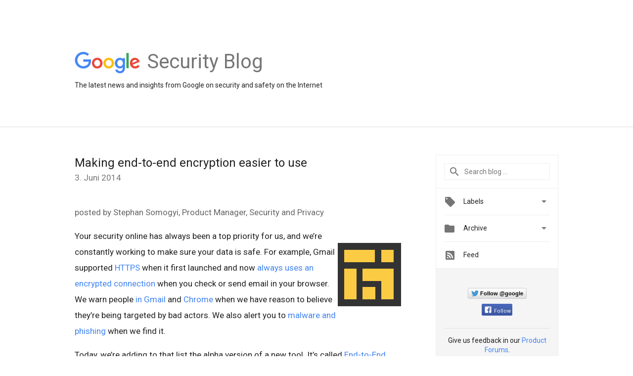

--- FILE ---
content_type: text/html; charset=UTF-8
request_url: https://security.googleblog.com/2014/06/making-end-to-end-encryption-easier-to.html?showComment=1402070637412&hl=de
body_size: 33306
content:
<!DOCTYPE html>
<html class='v2 detail-page' dir='ltr' itemscope='' itemtype='http://schema.org/Blog' lang='de' xmlns='http://www.w3.org/1999/xhtml' xmlns:b='http://www.google.com/2005/gml/b' xmlns:data='http://www.google.com/2005/gml/data' xmlns:expr='http://www.google.com/2005/gml/expr'>
<head>
<link href='https://www.blogger.com/static/v1/widgets/335934321-css_bundle_v2.css' rel='stylesheet' type='text/css'/>
<title>
Google Online Security Blog: Making end-to-end encryption easier to use
</title>
<meta content='JPvErrROkJmNEh4Lr_QT6CD77GdfQr6cLFw6gIXg6kc' name='google-site-verification'/>
<meta content='width=device-width, height=device-height, minimum-scale=1.0, initial-scale=1.0, user-scalable=0' name='viewport'/>
<meta content='IE=Edge' http-equiv='X-UA-Compatible'/>
<meta content='article' property='og:type'/>
<meta content='Making end-to-end encryption easier to use' property='og:title'/>
<meta content='https://blogger.googleusercontent.com/img/b/R29vZ2xl/AVvXsEjYIUyQJtaAY06QUHFJwNJq_G2-GyovxH4kqwBEFS_WweUghi5Qkid_Mrt9Qa65XBQ254P_EMWHpRQWIV17U_oQgEyStBSHWel9v8hHlWeP4ncr9BBtfD6QUhjhPlcISln2jWWNWgf2Ol-P/s1600/googlelogo_color_200x200.png' property='og:image'/>
<meta content='en_US' property='og:locale'/>
<meta content='https://security.googleblog.com/2014/06/making-end-to-end-encryption-easier-to.html' property='og:url'/>
<meta content='Google Online Security Blog' property='og:site_name'/>
<!-- Twitter Card properties -->
<meta content='Google Online Security Blog' property='twitter:site'/>
<meta content='Making end-to-end encryption easier to use' property='twitter:title'/>
<meta content='https://blogger.googleusercontent.com/img/b/R29vZ2xl/AVvXsEh0vyTkzVHXUJE_ovdJVcRZCMLqG-gU8l7XWF15HyiM__xuGy5K5GTvf3mx9Z14D4NKgXA8mYsH8wEhBuLDHTvF3WAcENBYc7hdKmWnyAU3uI9N7aEt768L9e5Skz3Lab9NZ7OWW0FR77eg/s72-c/EndToEnd-Icon-128.png' property='twitter:image'/>
<meta content='summary' name='twitter:card'/>
<meta content='@google' name='twitter:creator'/>
<link href='https://fonts.googleapis.com/css?family=Roboto:400italic,400,500,500italic,700,700italic' rel='stylesheet' type='text/css'/>
<link href='https://fonts.googleapis.com/icon?family=Material+Icons' rel='stylesheet'/>
<script src='https://ajax.googleapis.com/ajax/libs/jquery/1.11.3/jquery.min.js' type='text/javascript'></script>
<!-- End -->
<style id='page-skin-1' type='text/css'><!--
/*
<Group description="Header Color" selector="header">
<Variable name="header.background.color" description="Header Background"
type="color" default="#ffffff"/>
</Group>
*/
.header-outer {
border-bottom: 1px solid #e0e0e0;
background: #ffffff;
}
html, .Label h2, #sidebar .rss a, .BlogArchive h2, .FollowByEmail h2.title, .widget .post h2 {
font-family: Roboto, sans-serif;
}
.plusfollowers h2.title, .post h2.title, .widget h2.title {
font-family: Roboto, sans-serif;
}
.widget-item-control {
height: 100%;
}
.widget.Header, #header {
position: relative;
height: 100%;
width: 100%;
}
}
.widget.Header .header-logo1 {
float: left;
margin-right: 15px;
padding-right: 15px;
border-right: 1px solid #ddd;
}
.header-title h2 {
color: rgba(0,0,0,.54);
display: inline-block;
font-size: 40px;
font-family: Roboto, sans-serif;
font-weight: normal;
line-height: 52px;
vertical-align: top;
}
.header-inner {
background-repeat: no-repeat;
background-position: right 0px;
}
.post-author,
.byline-author {
font-size: 14px;
font-weight: normal;
color: #757575;
color: rgba(0,0,0,.54);
}
.post-content .img-border {
border: 1px solid rgb(235, 235, 235);
padding: 4px;
}
.header-title a {
text-decoration: none !important;
}
pre {
border: 1px solid #bbbbbb;
margin-top: 1em 0 0 0;
padding: 0.99em;
overflow-x: auto;
overflow-y: auto;
}
pre, code {
font-size: 9pt;
background-color: #fafafa;
line-height: 125%;
font-family: monospace;
}
pre, code {
color: #060;
font: 13px/1.54 "courier new",courier,monospace;
}
.header-left .header-logo1 {
width: 128px !important;
}
.header-desc {
line-height: 20px;
margin-top: 8px;
}
.fb-custom img, .twitter-custom img, .gplus-share img {
cursor: pointer;
opacity: 0.54;
}
.fb-custom img:hover, .twitter-custom img:hover, .gplus-share img:hover {
opacity: 0.87;
}
.fb-like {
width: 80px;
}
.post .share {
float: right;
}
#twitter-share{
border: #CCC solid 1px;
border-radius: 3px;
background-image: -webkit-linear-gradient(top,#ffffff,#dedede);
}
.twitter-follow {
background: url(https://blogger.googleusercontent.com/img/b/R29vZ2xl/AVvXsEjzwq6wJ3u5K0MMYeWnx0AU03sYtGpFjNwKFUaQZBmEMv30yakbc2IPrWwifAH24rgztnZb9PxMbEOtABaf_viqKnZ_xTZxJCPc1W2GQGIkl4riZZg10bCTUMyHjOQz4_0Lg4l11kmyRa1I/s1600/twitter-bird.png) no-repeat left center;
padding-left: 18px;
font: normal normal normal 11px/18px 'Helvetica Neue',Arial,sans-serif;
font-weight: bold;
text-shadow: 0 1px 0 rgba(255,255,255,.5);
cursor: pointer;
margin-bottom: 10px;
}
.twitter-fb {
padding-top: 2px;
}
.fb-follow-button  {
background: -webkit-linear-gradient(#4c69ba, #3b55a0);
background: -moz-linear-gradient(#4c69ba, #3b55a0);
background: linear-gradient(#4c69ba, #3b55a0);
border-radius: 2px;
height: 18px;
padding: 4px 0 0 3px;
width: 57px;
border: #4c69ba solid 1px;
}
.fb-follow-button a {
text-decoration: none !important;
text-shadow: 0 -1px 0 #354c8c;
text-align: center;
white-space: nowrap;
font-size: 11px;
color: white;
vertical-align: top;
}
.fb-follow-button a:visited {
color: white;
}
.fb-follow {
padding: 0px 5px 3px 0px;
width: 14px;
vertical-align: bottom;
}
.gplus-wrapper {
margin-top: 3px;
display: inline-block;
vertical-align: top;
}
.twitter-custom, .gplus-share {
margin-right: 12px;
}
.fb-follow-button{
margin: 10px auto;
}
/** CUSTOM CODE **/

--></style>
<style id='template-skin-1' type='text/css'><!--
.header-outer {
clear: both;
}
.header-inner {
margin: auto;
padding: 0px;
}
.footer-outer {
background: #f5f5f5;
clear: both;
margin: 0;
}
.footer-inner {
margin: auto;
padding: 0px;
}
.footer-inner-2 {
/* Account for right hand column elasticity. */
max-width: calc(100% - 248px);
}
.google-footer-outer {
clear: both;
}
.cols-wrapper, .google-footer-outer, .footer-inner, .header-inner {
max-width: 978px;
margin-left: auto;
margin-right: auto;
}
.cols-wrapper {
margin: auto;
clear: both;
margin-top: 60px;
margin-bottom: 60px;
overflow: hidden;
}
.col-main-wrapper {
float: left;
width: 100%;
}
.col-main {
margin-right: 278px;
max-width: 660px;
}
.col-right {
float: right;
width: 248px;
margin-left: -278px;
}
/* Tweaks for layout mode. */
body#layout .google-footer-outer {
display: none;
}
body#layout .header-outer, body#layout .footer-outer {
background: none;
}
body#layout .header-inner {
height: initial;
}
body#layout .cols-wrapper {
margin-top: initial;
margin-bottom: initial;
}
--></style>
<!-- start all head -->
<meta content='text/html; charset=UTF-8' http-equiv='Content-Type'/>
<meta content='blogger' name='generator'/>
<link href='https://security.googleblog.com/favicon.ico' rel='icon' type='image/x-icon'/>
<link href='https://security.googleblog.com/2014/06/making-end-to-end-encryption-easier-to.html' rel='canonical'/>
<link rel="alternate" type="application/atom+xml" title="Google Online Security Blog - Atom" href="https://security.googleblog.com/feeds/posts/default" />
<link rel="alternate" type="application/rss+xml" title="Google Online Security Blog - RSS" href="https://security.googleblog.com/feeds/posts/default?alt=rss" />
<link rel="service.post" type="application/atom+xml" title="Google Online Security Blog - Atom" href="https://www.blogger.com/feeds/1176949257541686127/posts/default" />

<link rel="alternate" type="application/atom+xml" title="Google Online Security Blog - Atom" href="https://security.googleblog.com/feeds/7922371328147749453/comments/default" />
<!--Can't find substitution for tag [blog.ieCssRetrofitLinks]-->
<link href='https://blogger.googleusercontent.com/img/b/R29vZ2xl/AVvXsEh0vyTkzVHXUJE_ovdJVcRZCMLqG-gU8l7XWF15HyiM__xuGy5K5GTvf3mx9Z14D4NKgXA8mYsH8wEhBuLDHTvF3WAcENBYc7hdKmWnyAU3uI9N7aEt768L9e5Skz3Lab9NZ7OWW0FR77eg/s1600/EndToEnd-Icon-128.png' rel='image_src'/>
<meta content='https://security.googleblog.com/2014/06/making-end-to-end-encryption-easier-to.html' property='og:url'/>
<meta content='Making end-to-end encryption easier to use' property='og:title'/>
<meta content='posted by Stephan Somogyi, Product Manager, Security and Privacy      Your security online has always been a top priority for us, and we’re ...' property='og:description'/>
<meta content='https://blogger.googleusercontent.com/img/b/R29vZ2xl/AVvXsEh0vyTkzVHXUJE_ovdJVcRZCMLqG-gU8l7XWF15HyiM__xuGy5K5GTvf3mx9Z14D4NKgXA8mYsH8wEhBuLDHTvF3WAcENBYc7hdKmWnyAU3uI9N7aEt768L9e5Skz3Lab9NZ7OWW0FR77eg/w1200-h630-p-k-no-nu/EndToEnd-Icon-128.png' property='og:image'/>
<!-- end all head -->
<base target='_self'/>
<style>
      html {
        font-family: Roboto, sans-serif;
        -moz-osx-font-smoothing: grayscale;
        -webkit-font-smoothing: antialiased;
      }
      body {
        padding: 0;
        /* This ensures that the scroll bar is always present, which is needed */
        /* because content render happens after page load; otherwise the header */
        /* would "bounce" in-between states. */
        min-height: 150%;
      }
      h2 {
        font-size: 16px;
      }
      h1, h2, h3, h4, h5 {
        line-height: 2em;
      }
      html, h4, h5, h6 {
        font-size: 14px;
      }
      a, a:visited {
        color: #4184F3;
        text-decoration: none;
      }
      a:focus, a:hover, a:active {
        text-decoration: none;
      }
      .Header {
        margin-top: 15px;
      }
      .Header h1 {
        font-size: 32px;
        font-weight: 300;
        line-height: 32px;
        height: 42px;
      }
      .header-inner .Header .titlewrapper {
        padding: 0;
        margin-top: 30px;
      }
      .header-inner .Header .descriptionwrapper {
        padding: 0;
        margin: 0;
      }
      .cols-wrapper {
        margin-top: 56px;
      }
      .header-outer, .cols-wrapper, .footer-outer, .google-footer-outer {
        padding: 0 60px;
      }
      .header-inner {
        height: 256px;
        position: relative;
      }
      html, .header-inner a {
        color: #212121;
        color: rgba(0,0,0,.87);
      }
      .header-inner .google-logo {
        display: inline-block;
        background-size: contain;
        z-index: 1;
        height: 46px;
        overflow: hidden;
        margin-top: 4px;
        margin-right: 8px;
      }
      .header-left {
        position: absolute;
        top: 50%;
        -webkit-transform: translateY(-50%);
        transform: translateY(-50%);
        margin-top: 12px;
        width: 100%;
      }
      .google-logo {
        margin-left: -4px;
      }
      #google-footer {
        position: relative;
        font-size: 13px;
        list-style: none;
        text-align: right;
      }
      #google-footer a {
        color: #444;
      }
      #google-footer ul {
        margin: 0;
        padding: 0;
        height: 144px;
        line-height: 144px;
      }
      #google-footer ul li {
        display: inline;
      }
      #google-footer ul li:before {
        color: #999;
        content: "\00b7";
        font-weight: bold;
        margin: 5px;
      }
      #google-footer ul li:first-child:before {
        content: '';
      }
      #google-footer .google-logo-dark {
        left: 0;
        margin-top: -16px;
        position: absolute;
        top: 50%;
      }
      /** Sitemap links. **/
      .footer-inner-2 {
        font-size: 14px;
        padding-top: 42px;
        padding-bottom: 74px;
      }
      .footer-inner-2 .HTML h2 {
        color: #212121;
        color: rgba(0,0,0,.87);
        font-size: 14px;
        font-weight: 500;
        padding-left: 0;
        margin: 10px 0;
      }
      .footer-inner-2 .HTML ul {
        font-weight: normal;
        list-style: none;
        padding-left: 0;
      }
      .footer-inner-2 .HTML li {
        line-height: 24px;
        padding: 0;
      }
      .footer-inner-2 li a {
        color: rgba(65,132,243,.87);
      }
      /** Archive widget. **/
      .BlogArchive {
        font-size: 13px;
        font-weight: normal;
      }
      .BlogArchive .widget-content {
        display: none;
      }
      .BlogArchive h2, .Label h2 {
        color: #4184F3;
        text-decoration: none;
      }
      .BlogArchive .hierarchy li {
        display: inline-block;
      }
      /* Specificity needed here to override widget CSS defaults. */
      .BlogArchive #ArchiveList ul li, .BlogArchive #ArchiveList ul ul li {
        margin: 0;
        padding-left: 0;
        text-indent: 0;
      }
      .BlogArchive .intervalToggle {
        cursor: pointer;
      }
      .BlogArchive .expanded .intervalToggle .new-toggle {
        -ms-transform: rotate(180deg);
        transform: rotate(180deg);
      }
      .BlogArchive .new-toggle {
        float: right;
        padding-top: 3px;
        opacity: 0.87;
      }
      #ArchiveList {
        text-transform: uppercase;
      }
      #ArchiveList .expanded > ul:last-child {
        margin-bottom: 16px;
      }
      #ArchiveList .archivedate {
        width: 100%;
      }
      /* Months */
      .BlogArchive .items {
        max-width: 150px;
        margin-left: -4px;
      }
      .BlogArchive .expanded .items {
        margin-bottom: 10px;
        overflow: hidden;
      }
      .BlogArchive .items > ul {
        float: left;
        height: 32px;
      }
      .BlogArchive .items a {
        padding: 0 4px;
      }
      .Label {
        font-size: 13px;
        font-weight: normal;
      }
      .sidebar-icon {
        display: inline-block;
        width: 24px;
        height: 24px;
        vertical-align: middle;
        margin-right: 12px;
        margin-top: -1px
      }
      .Label a {
        margin-right: 4px;
      }
      .Label .widget-content {
        display: none;
      }
      .FollowByEmail {
        font-size: 13px;
        font-weight: normal;
      }
      .FollowByEmail h2 {
        background: url("[data-uri]");
        background-repeat: no-repeat;
        background-position: 0 50%;
        text-indent: 30px;
      }
      .FollowByEmail .widget-content {
        display: none;
      }
      .searchBox input {
        border: 1px solid #eee;
        color: #212121;
        color: rgba(0,0,0,.87);
        font-size: 14px;
        padding: 8px 8px 8px 40px;
        width: 164px;
        font-family: Roboto, sans-serif;
        background: url("https://www.gstatic.com/images/icons/material/system/1x/search_grey600_24dp.png") 8px center no-repeat;
      }
      .searchBox ::-webkit-input-placeholder { /* WebKit, Blink, Edge */
        color:    rgba(0,0,0,.54);
      }
      .searchBox :-moz-placeholder { /* Mozilla Firefox 4 to 18 */
        color:    #000;
        opacity:  0.54;
      }
      .searchBox ::-moz-placeholder { /* Mozilla Firefox 19+ */
        color:    #000;
        opacity:  0.54;
      }
      .searchBox :-ms-input-placeholder { /* Internet Explorer 10-11 */
        color:    #757575;
      }
      .widget-item-control {
        margin-top: 0px;
      }
      .section {
        margin: 0;
        padding: 0;
      }
      #sidebar-top {
        border: 1px solid #eee;
      }
      #sidebar-top > div {
        margin: 16px 0;
      }
      .widget ul {
        line-height: 1.6;
      }
      /*main post*/
      .post {
        margin-bottom:30px;
      }
      #main .post .title {
        margin: 0;
      }
      #main .post .title a {
        color: #212121;
        color: rgba(0,0,0,.87);
        font-weight: normal;
        font-size: 24px;
      }
      #main .post .title a:hover {
        text-decoration:none;
        color:#4184F3;
      }
      .message,  #main .post .post-header {
        margin: 0;
        padding: 0;
      }
      #main .post .post-header .caption, #main .post .post-header .labels-caption,  #main .post .post-footer .caption, #main .post .post-footer .labels-caption {
        color: #444;
        font-weight: 500;
      }
      #main .tr-caption-container td {
        text-align: left;
      }
      #main .post .tr-caption {
        color: #757575;
        color: rgba(0,0,0,.54);
        display: block;
        max-width: 560px;
        padding-bottom: 20px;
      }
      #main .post .tr-caption-container {
        line-height: 24px;
        margin: -1px 0 0 0 !important;
        padding: 4px 0;
        text-align: left;
      }
      #main .post .post-header .published{
        font-size:11px;
        font-weight:bold;
      }
      .post-header .publishdate {
        font-size: 17px;
        font-weight:normal;
        color: #757575;
        color: rgba(0,0,0,.54);
      }
      #main .post .post-footer{
        font-size:12px;
        padding-bottom: 21px;
      }
      .label-footer {
        margin-bottom: 12px;
        margin-top: 12px;
      }
      .comment-img {
        margin-right: 16px;
        opacity: 0.54;
        vertical-align: middle;
      }
      #main .post .post-header .published {
        margin-bottom: 40px;
        margin-top: -2px;
      }
      .post .post-content {
        color: #212121;
        color: rgba(0,0,0,.87);
        font-size: 17px;
        margin: 25px 0 36px 0;
        line-height: 32px;
      }
      .post-body .post-content ul, .post-body .post-content ol {
        margin: 16px 0;
        padding: 0 48px;
      }
      .post-summary {
        display: none;
      }
      /* Another old-style caption. */
      .post-content div i, .post-content div + i {
        font-size: 14px;
        font-style: normal;
        color: #757575;
        color: rgba(0,0,0,.54);
        display: block;
        line-height: 24px;
        margin-bottom: 16px;
        text-align: left;
      }
      /* Another old-style caption (with link) */
      .post-content a > i {
        color: #4184F3 !important;
      }
      /* Old-style captions for images. */
      .post-content .separator + div:not(.separator) {
        margin-top: -16px;
      }
      /* Capture section headers. */
      .post-content br + br + b, .post-content .space + .space + b, .post-content .separator + b {
        display: inline-block;
        margin-bottom: 8px;
        margin-top: 24px;
      }
      .post-content li {
        line-height: 32px;
      }
      /* Override all post images/videos to left align. */
      .post-content .separator > a, .post-content .separator > span {
        margin-left: 0 !important;
      }
      .post-content img {
        max-width: 100%;
        height: auto;
        width: auto;
      }
      .post-content .tr-caption-container img {
        margin-bottom: 12px;
      }
      .post-content iframe, .post-content embed {
        max-width: 100%;
      }
      .post-content .carousel-container {
        margin-bottom: 48px;
      }
      #main .post-content b {
        font-weight: 500;
      }
      /* These are the main paragraph spacing tweaks. */
      #main .post-content br {
        content: ' ';
        display: block;
        padding: 4px;
      }
      .post-content .space {
        display: block;
        height: 8px;
      }
      .post-content iframe + .space, .post-content iframe + br {
        padding: 0 !important;
      }
      #main .post .jump-link {
        margin-bottom:10px;
      }
      .post-content img, .post-content iframe {
        margin: 30px 0 20px 0;
      }
      .post-content > img:first-child, .post-content > iframe:first-child {
        margin-top: 0;
      }
      .col-right .section {
        padding: 0 16px;
      }
      #aside {
        background:#fff;
        border:1px solid #eee;
        border-top: 0;
      }
      #aside .widget {
        margin:0;
      }
      #aside .widget h2, #ArchiveList .toggle + a.post-count-link {
        color: #212121;
        color: rgba(0,0,0,.87);
        font-weight: 400 !important;
        margin: 0;
      }
      #ArchiveList .toggle {
        float: right;
      }
      #ArchiveList .toggle .material-icons {
        padding-top: 4px;
      }
      #sidebar .tab {
        cursor: pointer;
      }
      #sidebar .tab .arrow {
        display: inline-block;
        float: right;
      }
      #sidebar .tab .icon {
        display: inline-block;
        vertical-align: top;
        height: 24px;
        width: 24px;
        margin-right: 13px;
        margin-left: -1px;
        margin-top: 1px;
        color: #757575;
        color: rgba(0,0,0,.54);
      }
      #sidebar .widget-content > :first-child {
        padding-top: 8px;
      }
      #sidebar .active .tab .arrow {
        -ms-transform: rotate(180deg);
        transform: rotate(180deg);
      }
      #sidebar .arrow {
        color: #757575;
        color: rgba(0,0,0,.54);
      }
      #sidebar .widget h2 {
        font-size: 14px;
        line-height: 24px;
        display: inline-block;
      }
      #sidebar .widget .BlogArchive {
        padding-bottom: 8px;
      }
      #sidebar .widget {
        border-bottom: 1px solid #eee;
        box-shadow: 0px 1px 0 white;
        margin-bottom: 0;
        padding: 14px 0;
        min-height: 20px;
      }
      #sidebar .widget:last-child {
        border-bottom: none;
        box-shadow: none;
        margin-bottom: 0;
      }
      #sidebar ul {
        margin: 0;
        padding: 0;
      }
      #sidebar ul li {
        list-style:none;
        padding:0;
      }
      #sidebar ul li a {
        line-height: 32px;
      }
      #sidebar .archive {
        background-image: url("[data-uri]");
        height: 24px;
        line-height: 24px;
        padding-left: 30px;
      }
      #sidebar .labels {
        background-image: url("[data-uri]");
        height: 20px;
        line-height: 20px;
        padding-left: 30px;
      }
      #sidebar .rss a {
        background-image: url("[data-uri]");
      }
      #sidebar .subscription a {
        background-image: url("[data-uri]");
      }
      #sidebar-bottom {
        background: #f5f5f5;
        border-top:1px solid #eee;
      }
      #sidebar-bottom .widget {
        border-bottom: 1px solid #e0e0e0;
        padding: 15px 0;
        text-align: center;
      }
      #sidebar-bottom > div:last-child {
        border-bottom: 0;
      }
      #sidebar-bottom .text {
        line-height: 20px;
      }
      /* Home, forward, and backward pagination. */
      .blog-pager {
        border-top : 1px #e0e0e0 solid;
        padding-top: 10px;
        margin-top: 15px;
        text-align: right !important;
      }
      #blog-pager {
        margin-botom: 0;
        margin-top: -14px;
        padding: 16px 0 0 0;
      }
      #blog-pager a {
        display: inline-block;
      }
      .blog-pager i.disabled {
        opacity: 0.2 !important;
      }
      .blog-pager i {
        color: black;
        margin-left: 16px;
        opacity: 0.54;
      }
      .blog-pager i:hover, .blog-pager i:active {
        opacity: 0.87;
      }
      #blog-pager-older-link, #blog-pager-newer-link {
        float: none;
      }
      .gplus-profile {
        background-color: #fafafa;
        border: 1px solid #eee;
        overflow: hidden;
        width: 212px;
      }
      .gplus-profile-inner {
        margin-left: -1px;
        margin-top: -1px;
      }
      /* Sidebar follow buttons. */
      .followgooglewrapper {
        padding: 12px 0 0 0;
      }
      .loading {
        visibility: hidden;
      }
      .detail-page .post-footer .cmt_iframe_holder {
        padding-top: 40px !important;
      }
      /** Desktop **/
      @media (max-width: 900px) {
        .col-right {
          display: none;
        }
        .col-main {
          margin-right: 0;
          min-width: initial;
        }
        .footer-outer {
          display: none;
        }
        .cols-wrapper {
          min-width: initial;
        }
        .google-footer-outer {
          background-color: #f5f5f5;
        }
      }
      /** Tablet **/
      @media (max-width: 712px) {
        .header-outer, .cols-wrapper, .footer-outer, .google-footer-outer {
          padding: 0 40px;
        }
      }
      /* An extra breakpoint accommodating for long blog titles. */
      @media (max-width: 600px) {
        .header-left {
          height: 100%;
          top: inherit;
          margin-top: 0;
          -webkit-transform: initial;
          transform: initial;
        }
        .header-title {
          margin-top: 18px;
        }
        .header-inner .google-logo {
          height: 40px;
          margin-top: 3px;
        }
        .header-inner .google-logo img {
          height: 42px;
        }
        .header-title h2 {
          font-size: 32px;
          line-height: 40px;
        }
        .header-desc {
          bottom: 24px;
          position: absolute;
        }
      }
      /** Mobile/small desktop window; also landscape. **/
      @media (max-width: 480px), (max-height: 480px) {
        .header-outer, .cols-wrapper, .footer-outer, .google-footer-outer {
          padding: 0 16px;
        }
        .cols-wrapper {
          margin-top: 0;
        }
        .post-header .publishdate, .post .post-content {
          font-size: 16px;
        }
        .post .post-content {
          line-height: 28px;
          margin-bottom: 30px;
        }
        .post {
          margin-top: 30px;
        }
        .byline-author {
          display: block;
          font-size: 12px;
          line-height: 24px;
          margin-top: 6px;
        }
        #main .post .title a {
          font-weight: 500;
          color: #4c4c4c;
          color: rgba(0,0,0,.70);
        }
        #main .post .post-header {
          padding-bottom: 12px;
        }
        #main .post .post-header .published {
          margin-bottom: -8px;
          margin-top: 3px;
        }
        .post .read-more {
          display: block;
          margin-top: 14px;
        }
        .post .tr-caption {
          font-size: 12px;
        }
        #main .post .title a {
          font-size: 20px;
          line-height: 30px;
        }
        .post-content iframe {
          /* iframe won't keep aspect ratio when scaled down. */
          max-height: 240px;
        }
        .post-content .separator img, .post-content .tr-caption-container img, .post-content iframe {
          margin-left: -16px;
          max-width: inherit;
          width: calc(100% + 32px);
        }
        .post-content table, .post-content td {
          width: 100%;
        }
        #blog-pager {
          margin: 0;
          padding: 16px 0;
        }
        /** List page tweaks. **/
        .list-page .post-original {
          display: none;
        }
        .list-page .post-summary {
          display: block;
        }
        .list-page .comment-container {
          display: none;
        } 
        .list-page #blog-pager {
          padding-top: 0;
          border: 0;
          margin-top: -8px;
        }
        .list-page .label-footer {
          display: none;
        }
        .list-page #main .post .post-footer {
          border-bottom: 1px solid #eee;
          margin: -16px 0 0 0;
          padding: 0 0 20px 0;
        }
        .list-page .post .share {
          display: none;
        }
        /** Detail page tweaks. **/
        .detail-page .post-footer .cmt_iframe_holder {
          padding-top: 32px !important;
        }
        .detail-page .label-footer {
          margin-bottom: 0;
        }
        .detail-page #main .post .post-footer {
          padding-bottom: 0;
        }
        .detail-page #comments {
          display: none;
        }
      }
      [data-about-pullquote], [data-is-preview], [data-about-syndication] {
        display: none;
      }
    </style>
<noscript>
<style>
        .loading { visibility: visible }</style>
</noscript>
<!-- Google tag (gtag.js) -->
<script async='true' src='https://www.googletagmanager.com/gtag/js?id=G-K46T604G22'></script>
<script>
        window.dataLayer = window.dataLayer || [];
        function gtag(){dataLayer.push(arguments);}
        gtag('js', new Date());
        gtag('config', 'G-K46T604G22');
      </script>
<link href='https://www.blogger.com/dyn-css/authorization.css?targetBlogID=1176949257541686127&amp;zx=72ecb159-daa8-4313-99c0-1ca5f3a5de74' media='none' onload='if(media!=&#39;all&#39;)media=&#39;all&#39;' rel='stylesheet'/><noscript><link href='https://www.blogger.com/dyn-css/authorization.css?targetBlogID=1176949257541686127&amp;zx=72ecb159-daa8-4313-99c0-1ca5f3a5de74' rel='stylesheet'/></noscript>
<meta name='google-adsense-platform-account' content='ca-host-pub-1556223355139109'/>
<meta name='google-adsense-platform-domain' content='blogspot.com'/>

</head>
<body>
<script type='text/javascript'>
      //<![CDATA[
      var axel = Math.random() + "";
      var a = axel * 10000000000000;
      document.write('<iframe src="https://2542116.fls.doubleclick.net/activityi;src=2542116;type=gblog;cat=googl0;ord=ord=' + a + '?" width="1" height="1" frameborder="0" style="display:none"></iframe>');
      //]]>
    </script>
<noscript>
<img alt='' height='1' src='https://ad.doubleclick.net/ddm/activity/src=2542116;type=gblog;cat=googl0;ord=1?' width='1'/>
</noscript>
<!-- Header -->
<div class='header-outer'>
<div class='header-inner'>
<div class='section' id='header'><div class='widget Header' data-version='1' id='Header1'>
<div class='header-left'>
<div class='header-title'>
<a class='google-logo' href='https://security.googleblog.com/?hl=de'>
<img height='50' src='https://www.gstatic.com/images/branding/googlelogo/2x/googlelogo_color_150x54dp.png'/>
</a>
<a href='/.'>
<h2>
            Security Blog
          </h2>
</a>
</div>
<div class='header-desc'>
The latest news and insights from Google on security and safety on the Internet
</div>
</div>
</div></div>
</div>
</div>
<!-- all content wrapper start -->
<div class='cols-wrapper loading'>
<div class='col-main-wrapper'>
<div class='col-main'>
<div class='section' id='main'><div class='widget Blog' data-version='1' id='Blog1'>
<div class='post' data-id='7922371328147749453' itemscope='' itemtype='http://schema.org/BlogPosting'>
<h2 class='title' itemprop='name'>
<a href='https://security.googleblog.com/2014/06/making-end-to-end-encryption-easier-to.html?hl=de' itemprop='url' title='Making end-to-end encryption easier to use'>
Making end-to-end encryption easier to use
</a>
</h2>
<div class='post-header'>
<div class='published'>
<span class='publishdate' itemprop='datePublished'>
3. Juni 2014
</span>
</div>
</div>
<div class='post-body'>
<div class='post-content' itemprop='articleBody'>
<script type='text/template'>
                          <span style="color: #666666;">posted by Stephan Somogyi, Product Manager, Security and Privacy</span><br />
<div>
<br /></div>
<div class="separator" style="clear: both; text-align: center;">
<a href="https://blogger.googleusercontent.com/img/b/R29vZ2xl/AVvXsEh0vyTkzVHXUJE_ovdJVcRZCMLqG-gU8l7XWF15HyiM__xuGy5K5GTvf3mx9Z14D4NKgXA8mYsH8wEhBuLDHTvF3WAcENBYc7hdKmWnyAU3uI9N7aEt768L9e5Skz3Lab9NZ7OWW0FR77eg/s1600/EndToEnd-Icon-128.png" imageanchor="1" style="clear: right; float: right; margin-bottom: 1em; margin-left: 1em;"><img border="0" src="https://blogger.googleusercontent.com/img/b/R29vZ2xl/AVvXsEh0vyTkzVHXUJE_ovdJVcRZCMLqG-gU8l7XWF15HyiM__xuGy5K5GTvf3mx9Z14D4NKgXA8mYsH8wEhBuLDHTvF3WAcENBYc7hdKmWnyAU3uI9N7aEt768L9e5Skz3Lab9NZ7OWW0FR77eg/s1600/EndToEnd-Icon-128.png" /></a></div>
Your security online has always been a top priority for us, and we&#8217;re constantly working to make sure your data is safe. For example, Gmail supported <a href="http://en.wikipedia.org/wiki/HTTP_Secure">HTTPS</a> when it first launched and now <a href="http://gmailblog.blogspot.com/2014/03/staying-at-forefront-of-email-security.html">always uses an encrypted connection</a> when you check or send email in your browser. We warn people <a href="http://googleonlinesecurity.blogspot.com/2012/06/security-warnings-for-suspected-state.html">in Gmail</a> and <a href="http://googleonlinesecurity.blogspot.com/2011/08/update-on-attempted-man-in-middle.html">Chrome</a> when we have reason to believe they&#8217;re being targeted by bad actors. We also alert you to <a href="http://googleonlinesecurity.blogspot.com/2013/06/transparency-report-making-web-safer.html">malware and phishing</a> when we find it.<br />
<br />
Today, we&#8217;re adding to that list the alpha version of a new tool. It&#8217;s called <a href="https://code.google.com/p/end-to-end/">End-to-End</a> and it&#8217;s a Chrome extension intended for users who need additional security beyond what we already provide.<br />
<br />
&#8220;End-to-end&#8221; encryption means data leaving your browser will be encrypted until the message&#8217;s intended recipient decrypts it, and that similarly encrypted messages sent to you will remain that way until you decrypt them in your browser.<br />
<div class="separator" style="clear: both; text-align: center;">
<a href="https://blogger.googleusercontent.com/img/b/R29vZ2xl/AVvXsEhd3Jxq4cKmlNdFHl4J6aigKuYXSFRL4hfP1leX-nYh8hg6_nw8pFTAv_PEINsmn6Ig7pTupBUMkC2btXDkYooQyfSFwohIfhS9_-3uMD5mErx3NQxxK2ZNesd6P1WVQzAR6gc6kyDN_yVW/s1600/EndToEnd-Icon-256.png" imageanchor="1" style="clear: right; float: right; margin-bottom: 1em; margin-left: 1em;"><br /></a></div>
<br />
While end-to-end encryption tools like <a href="http://en.wikipedia.org/wiki/Pretty_Good_Privacy">PGP</a> and <a href="https://www.gnupg.org/">GnuPG</a> have been around for a long time, they require a great deal of technical know-how and manual effort to use. To help make this kind of encryption a bit easier, we&#8217;re releasing <a href="https://code.google.com/p/end-to-end/">code</a> for a new Chrome extension that uses <a href="http://www.openpgp.org/">OpenPGP</a>, an open standard supported by many existing encryption tools.<br />
<br />
However, you won&#8217;t find the End-to-End extension in the <a href="https://chrome.google.com/webstore">Chrome Web Store</a> quite yet; we&#8217;re just sharing the code today so that the community can test and evaluate it, helping us make sure that it&#8217;s as secure as it needs to be before people start relying on it. (And we mean it: our <a href="//www.google.com/about/appsecurity/reward-program/">Vulnerability Reward Program</a> offers financial awards for finding security bugs in Google code, including End-to-End.)<br />
<br />
Once we feel that the extension is ready for primetime, we&#8217;ll make it available in the <a href="https://chrome.google.com/webstore">Chrome Web Store</a>, and anyone will be able to use it to send and receive end-to-end encrypted emails through their existing web-based email provider.<br />
<br />
We recognize that this sort of encryption will probably only be used for very sensitive messages or by those who need added protection. But we hope that the End-to-End extension will make it quicker and easier for people to get that extra layer of security should they need it.<br />
<br />
You can find more technical details describing how we've architected and implemented End-to-End <a href="https://code.google.com/p/end-to-end/">here</a>.
<span itemprop='author' itemscope='itemscope' itemtype='http://schema.org/Person'>
  <meta content='https://plus.google.com/116899029375914044550' itemprop='url'/>
</span>
                        </script>
<noscript>
<span style="color: #666666;">posted by Stephan Somogyi, Product Manager, Security and Privacy</span><br />
<div>
<br /></div>
<div class="separator" style="clear: both; text-align: center;">
<a href="https://blogger.googleusercontent.com/img/b/R29vZ2xl/AVvXsEh0vyTkzVHXUJE_ovdJVcRZCMLqG-gU8l7XWF15HyiM__xuGy5K5GTvf3mx9Z14D4NKgXA8mYsH8wEhBuLDHTvF3WAcENBYc7hdKmWnyAU3uI9N7aEt768L9e5Skz3Lab9NZ7OWW0FR77eg/s1600/EndToEnd-Icon-128.png" imageanchor="1" style="clear: right; float: right; margin-bottom: 1em; margin-left: 1em;"><img border="0" src="https://blogger.googleusercontent.com/img/b/R29vZ2xl/AVvXsEh0vyTkzVHXUJE_ovdJVcRZCMLqG-gU8l7XWF15HyiM__xuGy5K5GTvf3mx9Z14D4NKgXA8mYsH8wEhBuLDHTvF3WAcENBYc7hdKmWnyAU3uI9N7aEt768L9e5Skz3Lab9NZ7OWW0FR77eg/s1600/EndToEnd-Icon-128.png" /></a></div>
Your security online has always been a top priority for us, and we&#8217;re constantly working to make sure your data is safe. For example, Gmail supported <a href="http://en.wikipedia.org/wiki/HTTP_Secure">HTTPS</a> when it first launched and now <a href="http://gmailblog.blogspot.com/2014/03/staying-at-forefront-of-email-security.html">always uses an encrypted connection</a> when you check or send email in your browser. We warn people <a href="http://googleonlinesecurity.blogspot.com/2012/06/security-warnings-for-suspected-state.html">in Gmail</a> and <a href="http://googleonlinesecurity.blogspot.com/2011/08/update-on-attempted-man-in-middle.html">Chrome</a> when we have reason to believe they&#8217;re being targeted by bad actors. We also alert you to <a href="http://googleonlinesecurity.blogspot.com/2013/06/transparency-report-making-web-safer.html">malware and phishing</a> when we find it.<br />
<br />
Today, we&#8217;re adding to that list the alpha version of a new tool. It&#8217;s called <a href="https://code.google.com/p/end-to-end/">End-to-End</a> and it&#8217;s a Chrome extension intended for users who need additional security beyond what we already provide.<br />
<br />
&#8220;End-to-end&#8221; encryption means data leaving your browser will be encrypted until the message&#8217;s intended recipient decrypts it, and that similarly encrypted messages sent to you will remain that way until you decrypt them in your browser.<br />
<div class="separator" style="clear: both; text-align: center;">
<a href="https://blogger.googleusercontent.com/img/b/R29vZ2xl/AVvXsEhd3Jxq4cKmlNdFHl4J6aigKuYXSFRL4hfP1leX-nYh8hg6_nw8pFTAv_PEINsmn6Ig7pTupBUMkC2btXDkYooQyfSFwohIfhS9_-3uMD5mErx3NQxxK2ZNesd6P1WVQzAR6gc6kyDN_yVW/s1600/EndToEnd-Icon-256.png" imageanchor="1" style="clear: right; float: right; margin-bottom: 1em; margin-left: 1em;"><br /></a></div>
<br />
While end-to-end encryption tools like <a href="http://en.wikipedia.org/wiki/Pretty_Good_Privacy">PGP</a> and <a href="https://www.gnupg.org/">GnuPG</a> have been around for a long time, they require a great deal of technical know-how and manual effort to use. To help make this kind of encryption a bit easier, we&#8217;re releasing <a href="https://code.google.com/p/end-to-end/">code</a> for a new Chrome extension that uses <a href="http://www.openpgp.org/">OpenPGP</a>, an open standard supported by many existing encryption tools.<br />
<br />
However, you won&#8217;t find the End-to-End extension in the <a href="https://chrome.google.com/webstore">Chrome Web Store</a> quite yet; we&#8217;re just sharing the code today so that the community can test and evaluate it, helping us make sure that it&#8217;s as secure as it needs to be before people start relying on it. (And we mean it: our <a href="//www.google.com/about/appsecurity/reward-program/">Vulnerability Reward Program</a> offers financial awards for finding security bugs in Google code, including End-to-End.)<br />
<br />
Once we feel that the extension is ready for primetime, we&#8217;ll make it available in the <a href="https://chrome.google.com/webstore">Chrome Web Store</a>, and anyone will be able to use it to send and receive end-to-end encrypted emails through their existing web-based email provider.<br />
<br />
We recognize that this sort of encryption will probably only be used for very sensitive messages or by those who need added protection. But we hope that the End-to-End extension will make it quicker and easier for people to get that extra layer of security should they need it.<br />
<br />
You can find more technical details describing how we've architected and implemented End-to-End <a href="https://code.google.com/p/end-to-end/">here</a>.
<span itemprop='author' itemscope='itemscope' itemtype='http://schema.org/Person'>
<meta content='https://plus.google.com/116899029375914044550' itemprop='url'/>
</span>
</noscript>
</div>
</div>
<div class='share'>
<span class='twitter-custom social-wrapper' data-href='http://twitter.com/share?text=Google Online Security Blog:Making end-to-end encryption easier to use&url=https://security.googleblog.com/2014/06/making-end-to-end-encryption-easier-to.html?hl=de&via=google'>
<img alt='Share on Twitter' height='24' src='https://www.gstatic.com/images/icons/material/system/2x/post_twitter_black_24dp.png' width='24'/>
</span>
<span class='fb-custom social-wrapper' data-href='https://www.facebook.com/sharer.php?u=https://security.googleblog.com/2014/06/making-end-to-end-encryption-easier-to.html?hl=de'>
<img alt='Share on Facebook' height='24' src='https://www.gstatic.com/images/icons/material/system/2x/post_facebook_black_24dp.png' width='24'/>
</span>
</div>
<div class='post-footer'>
<div class='cmt_iframe_holder' data-href='https://security.googleblog.com/2014/06/making-end-to-end-encryption-easier-to.html' data-viewtype='FILTERED_POSTMOD'></div>
<a href='https://plus.google.com/112374322230920073195' rel='author' style='display:none;'>
                        Google
                      </a>
<div class='label-footer'>
</div>
</div>
<div class='comments' id='comments'>
<a name='comments'></a>
<h4>
46 Kommentare
                      :
                    </h4>
<div id='Blog1_comments-block-wrapper'>
<dl class='' id='comments-block'>
<dt class='comment-author blogger-comment-icon' id='c1256165550878279828'>
<a name='c1256165550878279828'></a>
<a href='https://www.blogger.com/profile/00115144766607184284' rel='nofollow'>
Unknown
</a>
hat gesagt&#8230;
</dt>
<dd class='comment-body' id='Blog1_cmt-1256165550878279828'>
<p>
This is great looking forward in seeing the new end-to-end changes. 
</p>
</dd>
<dd class='comment-footer'>
<span class='comment-timestamp'>
<a href='https://security.googleblog.com/2014/06/making-end-to-end-encryption-easier-to.html?showComment=1401827852847&hl=de#c1256165550878279828' title='comment permalink'>
3. Juni 2014 um 16:37
</a>
<span class='item-control blog-admin pid-1501819417'>
<a class='comment-delete' href='https://www.blogger.com/comment/delete/1176949257541686127/1256165550878279828' title=''>
<img src='//www.blogger.com/img/icon_delete13.gif'/>
</a>
</span>
</span>
</dd>
<dt class='comment-author blogger-comment-icon' id='c6148517812077990490'>
<a name='c6148517812077990490'></a>
<a href='https://www.blogger.com/profile/10987540279833248512' rel='nofollow'>
Unknown
</a>
hat gesagt&#8230;
</dt>
<dd class='comment-body' id='Blog1_cmt-6148517812077990490'>
<p>
Sounds good. Will Google permit/encourage/develop solutions for other browsers, too, such as Firefox?
</p>
</dd>
<dd class='comment-footer'>
<span class='comment-timestamp'>
<a href='https://security.googleblog.com/2014/06/making-end-to-end-encryption-easier-to.html?showComment=1401830877235&hl=de#c6148517812077990490' title='comment permalink'>
3. Juni 2014 um 17:27
</a>
<span class='item-control blog-admin pid-1748224616'>
<a class='comment-delete' href='https://www.blogger.com/comment/delete/1176949257541686127/6148517812077990490' title=''>
<img src='//www.blogger.com/img/icon_delete13.gif'/>
</a>
</span>
</span>
</dd>
<dt class='comment-author blogger-comment-icon' id='c3171796062683228347'>
<a name='c3171796062683228347'></a>
<a href='https://www.blogger.com/profile/01175796922499946733' rel='nofollow'>
Unknown
</a>
hat gesagt&#8230;
</dt>
<dd class='comment-body' id='Blog1_cmt-3171796062683228347'>
<p>
Well done, folks. More of this.
</p>
</dd>
<dd class='comment-footer'>
<span class='comment-timestamp'>
<a href='https://security.googleblog.com/2014/06/making-end-to-end-encryption-easier-to.html?showComment=1401832002269&hl=de#c3171796062683228347' title='comment permalink'>
3. Juni 2014 um 17:46
</a>
<span class='item-control blog-admin pid-1270834232'>
<a class='comment-delete' href='https://www.blogger.com/comment/delete/1176949257541686127/3171796062683228347' title=''>
<img src='//www.blogger.com/img/icon_delete13.gif'/>
</a>
</span>
</span>
</dd>
<dt class='comment-author blogger-comment-icon' id='c1192340110018775310'>
<a name='c1192340110018775310'></a>
<a href='https://www.blogger.com/profile/13782804498370329172' rel='nofollow'>
Unknown
</a>
hat gesagt&#8230;
</dt>
<dd class='comment-body' id='Blog1_cmt-1192340110018775310'>
<p>
Hi, I would like to help people to install the project.<br /> <br />To install, you need to get the contents from https://code.google.com/p/end-to-end/wiki/BuildInstructions?tm=6 and use the following instructions (after resolving the dependencies (like git, svc, wget, java and etc) in case you don&#39;t have them installed before hand):<br /><br />vim install.sh<br />chmod a+x install.sh<br />./install.sh<br /><br />cd e2e_dev/<br />vim compile.sh<br />chmod a+x compile.sh<br />shopt -s expand_aliases<br />./compile.sh<br /><br />Then just install the unpacked extension using the path  e2e_dev/end-to-end/javascript/crypto/e2e/extension/<br />(More details about it in <br />https://developer.chrome.com/extensions/getstarted )<br /><br />Congratulations for the amazing project  https://code.google.com/p/end-to-end/<br /><br />Kindest regards,<br />Luan
</p>
</dd>
<dd class='comment-footer'>
<span class='comment-timestamp'>
<a href='https://security.googleblog.com/2014/06/making-end-to-end-encryption-easier-to.html?showComment=1401834661091&hl=de#c1192340110018775310' title='comment permalink'>
3. Juni 2014 um 18:31
</a>
<span class='item-control blog-admin pid-1200749404'>
<a class='comment-delete' href='https://www.blogger.com/comment/delete/1176949257541686127/1192340110018775310' title=''>
<img src='//www.blogger.com/img/icon_delete13.gif'/>
</a>
</span>
</span>
</dd>
<dt class='comment-author blogger-comment-icon' id='c349939047125417187'>
<a name='c349939047125417187'></a>
<a href='https://www.blogger.com/profile/16799733706515901793' rel='nofollow'>
Ricky Burgin
</a>
hat gesagt&#8230;
</dt>
<dd class='comment-body' id='Blog1_cmt-349939047125417187'>
<p>
This is absolutely fantastic and I am surprised such a thing has not yet been implemented! Any plans for similar mobile support on Chrome Browser for Android or as a separate app?<br /><br />Cannot wait for it to hit the Chrome Store so I can get my friends to use it!
</p>
</dd>
<dd class='comment-footer'>
<span class='comment-timestamp'>
<a href='https://security.googleblog.com/2014/06/making-end-to-end-encryption-easier-to.html?showComment=1401834761339&hl=de#c349939047125417187' title='comment permalink'>
3. Juni 2014 um 18:32
</a>
<span class='item-control blog-admin pid-1698835319'>
<a class='comment-delete' href='https://www.blogger.com/comment/delete/1176949257541686127/349939047125417187' title=''>
<img src='//www.blogger.com/img/icon_delete13.gif'/>
</a>
</span>
</span>
</dd>
<dt class='comment-author anon-comment-icon' id='c7360594305571663944'>
<a name='c7360594305571663944'></a>
Anonym
hat gesagt&#8230;
</dt>
<dd class='comment-body' id='Blog1_cmt-7360594305571663944'>
<p>
Been waiting for a very long time for this.
</p>
</dd>
<dd class='comment-footer'>
<span class='comment-timestamp'>
<a href='https://security.googleblog.com/2014/06/making-end-to-end-encryption-easier-to.html?showComment=1401835240844&hl=de#c7360594305571663944' title='comment permalink'>
3. Juni 2014 um 18:40
</a>
<span class='item-control blog-admin pid-649389933'>
<a class='comment-delete' href='https://www.blogger.com/comment/delete/1176949257541686127/7360594305571663944' title=''>
<img src='//www.blogger.com/img/icon_delete13.gif'/>
</a>
</span>
</span>
</dd>
<dt class='comment-author blogger-comment-icon' id='c8200797972878060658'>
<a name='c8200797972878060658'></a>
<a href='https://www.blogger.com/profile/06736877109576978599' rel='nofollow'>
Jonathan Harker
</a>
hat gesagt&#8230;
</dt>
<dd class='comment-body' id='Blog1_cmt-8200797972878060658'>
<p>
Bravo! It&#39;s long past due when OpenPGP should have gone mainstream. Thank you Google, and  thanks to everyone who is working on this project. Private communications are a necessity in a Democracy.
</p>
</dd>
<dd class='comment-footer'>
<span class='comment-timestamp'>
<a href='https://security.googleblog.com/2014/06/making-end-to-end-encryption-easier-to.html?showComment=1401835333876&hl=de#c8200797972878060658' title='comment permalink'>
3. Juni 2014 um 18:42
</a>
<span class='item-control blog-admin pid-838031103'>
<a class='comment-delete' href='https://www.blogger.com/comment/delete/1176949257541686127/8200797972878060658' title=''>
<img src='//www.blogger.com/img/icon_delete13.gif'/>
</a>
</span>
</span>
</dd>
<dt class='comment-author blogger-comment-icon' id='c2146176642607306901'>
<a name='c2146176642607306901'></a>
<a href='https://www.blogger.com/profile/09632205196118325036' rel='nofollow'>
Unknown
</a>
hat gesagt&#8230;
</dt>
<dd class='comment-body' id='Blog1_cmt-2146176642607306901'>
<p>
Do you plan on recoding End-to-end to use Web Crypto once it is generally available and supports the algorithms you require? That will likely increase security and definitely increase performance.
</p>
</dd>
<dd class='comment-footer'>
<span class='comment-timestamp'>
<a href='https://security.googleblog.com/2014/06/making-end-to-end-encryption-easier-to.html?showComment=1401838865385&hl=de#c2146176642607306901' title='comment permalink'>
3. Juni 2014 um 19:41
</a>
<span class='item-control blog-admin pid-79808622'>
<a class='comment-delete' href='https://www.blogger.com/comment/delete/1176949257541686127/2146176642607306901' title=''>
<img src='//www.blogger.com/img/icon_delete13.gif'/>
</a>
</span>
</span>
</dd>
<dt class='comment-author blogger-comment-icon' id='c346064104495719377'>
<a name='c346064104495719377'></a>
<a href='https://www.blogger.com/profile/04176394937302768895' rel='nofollow'>
Unknown
</a>
hat gesagt&#8230;
</dt>
<dd class='comment-body' id='Blog1_cmt-346064104495719377'>
<p>
Google + USA + Three-Letter-Organisations = Encrypted E-mails?<br />Somehow, this equation does not add up.
</p>
</dd>
<dd class='comment-footer'>
<span class='comment-timestamp'>
<a href='https://security.googleblog.com/2014/06/making-end-to-end-encryption-easier-to.html?showComment=1401839744123&hl=de#c346064104495719377' title='comment permalink'>
3. Juni 2014 um 19:55
</a>
<span class='item-control blog-admin pid-1559199985'>
<a class='comment-delete' href='https://www.blogger.com/comment/delete/1176949257541686127/346064104495719377' title=''>
<img src='//www.blogger.com/img/icon_delete13.gif'/>
</a>
</span>
</span>
</dd>
<dt class='comment-author blogger-comment-icon' id='c9044698027833540664'>
<a name='c9044698027833540664'></a>
<a href='https://www.blogger.com/profile/13329117602855435270' rel='nofollow'>
PacoBell
</a>
hat gesagt&#8230;
</dt>
<dd class='comment-body' id='Blog1_cmt-9044698027833540664'>
<p>
Wait, you guys are implementing RFC 6637? Aren&#39;t P-256 and P-384 known to be weak? <br /><br />http://safecurves.cr.yp.to/
</p>
</dd>
<dd class='comment-footer'>
<span class='comment-timestamp'>
<a href='https://security.googleblog.com/2014/06/making-end-to-end-encryption-easier-to.html?showComment=1401843988221&hl=de#c9044698027833540664' title='comment permalink'>
3. Juni 2014 um 21:06
</a>
<span class='item-control blog-admin pid-22807946'>
<a class='comment-delete' href='https://www.blogger.com/comment/delete/1176949257541686127/9044698027833540664' title=''>
<img src='//www.blogger.com/img/icon_delete13.gif'/>
</a>
</span>
</span>
</dd>
<dt class='comment-author blogger-comment-icon' id='c438616286941615064'>
<a name='c438616286941615064'></a>
<a href='https://www.blogger.com/profile/15477139771891399298' rel='nofollow'>
admin
</a>
hat gesagt&#8230;
</dt>
<dd class='comment-body' id='Blog1_cmt-438616286941615064'>
<p>
thanks for that email security <br />awesome!
</p>
</dd>
<dd class='comment-footer'>
<span class='comment-timestamp'>
<a href='https://security.googleblog.com/2014/06/making-end-to-end-encryption-easier-to.html?showComment=1401844196054&hl=de#c438616286941615064' title='comment permalink'>
3. Juni 2014 um 21:09
</a>
<span class='item-control blog-admin pid-50240837'>
<a class='comment-delete' href='https://www.blogger.com/comment/delete/1176949257541686127/438616286941615064' title=''>
<img src='//www.blogger.com/img/icon_delete13.gif'/>
</a>
</span>
</span>
</dd>
<dt class='comment-author blogger-comment-icon' id='c2084928686733455125'>
<a name='c2084928686733455125'></a>
<a href='https://www.blogger.com/profile/00670860552434720495' rel='nofollow'>
InspiredHeart
</a>
hat gesagt&#8230;
</dt>
<dd class='comment-body' id='Blog1_cmt-2084928686733455125'>
<p>
It seems a tad ironic, or perhaps hypocritical is the right adjective, that a company which is complicit in NSA surveillance of our data is at the same time claiming to be such a great advocate of privacy and encryption. Every email that passes to or from a Gmail account is scanned for keywords, and added to a database. One purpose of that is for targeted advertising to the Gmail account holder. What else that data is used for, or who is granted access to it (such as the NSA?) we may never know.<br /><br />How about Google take a firm stand on not complying with NSA and other Government surveillance programs?
</p>
</dd>
<dd class='comment-footer'>
<span class='comment-timestamp'>
<a href='https://security.googleblog.com/2014/06/making-end-to-end-encryption-easier-to.html?showComment=1401849026695&hl=de#c2084928686733455125' title='comment permalink'>
3. Juni 2014 um 22:30
</a>
<span class='item-control blog-admin pid-641984426'>
<a class='comment-delete' href='https://www.blogger.com/comment/delete/1176949257541686127/2084928686733455125' title=''>
<img src='//www.blogger.com/img/icon_delete13.gif'/>
</a>
</span>
</span>
</dd>
<dt class='comment-author blogger-comment-icon' id='c6852538580546771472'>
<a name='c6852538580546771472'></a>
<a href='https://www.blogger.com/profile/07117862503309156056' rel='nofollow'>
Unknown
</a>
hat gesagt&#8230;
</dt>
<dd class='comment-body' id='Blog1_cmt-6852538580546771472'>
<p>
Great effort again, thank you Google.<br />Would be awesome if PGP is incorporated in SPDY !
</p>
</dd>
<dd class='comment-footer'>
<span class='comment-timestamp'>
<a href='https://security.googleblog.com/2014/06/making-end-to-end-encryption-easier-to.html?showComment=1401865576445&hl=de#c6852538580546771472' title='comment permalink'>
4. Juni 2014 um 03:06
</a>
<span class='item-control blog-admin pid-1120226070'>
<a class='comment-delete' href='https://www.blogger.com/comment/delete/1176949257541686127/6852538580546771472' title=''>
<img src='//www.blogger.com/img/icon_delete13.gif'/>
</a>
</span>
</span>
</dd>
<dt class='comment-author blogger-comment-icon' id='c2801882383773266074'>
<a name='c2801882383773266074'></a>
<a href='https://www.blogger.com/profile/09856392585350897875' rel='nofollow'>
Pixelmatsch
</a>
hat gesagt&#8230;
</dt>
<dd class='comment-body' id='Blog1_cmt-2801882383773266074'>
<p>
So how do we test this on Chrome for Windows? You must be aware it&#39;s impossible to install anything from outside the store. 
</p>
</dd>
<dd class='comment-footer'>
<span class='comment-timestamp'>
<a href='https://security.googleblog.com/2014/06/making-end-to-end-encryption-easier-to.html?showComment=1401871052829&hl=de#c2801882383773266074' title='comment permalink'>
4. Juni 2014 um 04:37
</a>
<span class='item-control blog-admin pid-47823839'>
<a class='comment-delete' href='https://www.blogger.com/comment/delete/1176949257541686127/2801882383773266074' title=''>
<img src='//www.blogger.com/img/icon_delete13.gif'/>
</a>
</span>
</span>
</dd>
<dt class='comment-author blogger-comment-icon' id='c6747968316011402686'>
<a name='c6747968316011402686'></a>
<a href='https://www.blogger.com/profile/05683947016708125682' rel='nofollow'>
Alfred Portengen
</a>
hat gesagt&#8230;
</dt>
<dd class='comment-body' id='Blog1_cmt-6747968316011402686'>
<p>
Will this extension be available exclusively for Chrome, or will you make it available for other browsers as well?
</p>
</dd>
<dd class='comment-footer'>
<span class='comment-timestamp'>
<a href='https://security.googleblog.com/2014/06/making-end-to-end-encryption-easier-to.html?showComment=1401875170816&hl=de#c6747968316011402686' title='comment permalink'>
4. Juni 2014 um 05:46
</a>
<span class='item-control blog-admin pid-454265247'>
<a class='comment-delete' href='https://www.blogger.com/comment/delete/1176949257541686127/6747968316011402686' title=''>
<img src='//www.blogger.com/img/icon_delete13.gif'/>
</a>
</span>
</span>
</dd>
<dt class='comment-author blogger-comment-icon' id='c3448858350119064109'>
<a name='c3448858350119064109'></a>
<a href='https://www.blogger.com/profile/03987272556612993397' rel='nofollow'>
Unknown
</a>
hat gesagt&#8230;
</dt>
<dd class='comment-body' id='Blog1_cmt-3448858350119064109'>
<p>
Will End-To-End also be added to the Android Gmail app eventually? The Chrome extension us great but a lot of email is sent through mobile these days. 
</p>
</dd>
<dd class='comment-footer'>
<span class='comment-timestamp'>
<a href='https://security.googleblog.com/2014/06/making-end-to-end-encryption-easier-to.html?showComment=1401883077008&hl=de#c3448858350119064109' title='comment permalink'>
4. Juni 2014 um 07:57
</a>
<span class='item-control blog-admin pid-255711320'>
<a class='comment-delete' href='https://www.blogger.com/comment/delete/1176949257541686127/3448858350119064109' title=''>
<img src='//www.blogger.com/img/icon_delete13.gif'/>
</a>
</span>
</span>
</dd>
<dt class='comment-author blogger-comment-icon' id='c8452953331241218546'>
<a name='c8452953331241218546'></a>
<a href='https://www.blogger.com/profile/04439091360072103919' rel='nofollow'>
Unknown
</a>
hat gesagt&#8230;
</dt>
<dd class='comment-body' id='Blog1_cmt-8452953331241218546'>
<p>
This is cool, a long missed feature. I am looking forward to check it out.  For now - thanks a lot guys! 
</p>
</dd>
<dd class='comment-footer'>
<span class='comment-timestamp'>
<a href='https://security.googleblog.com/2014/06/making-end-to-end-encryption-easier-to.html?showComment=1401885281156&hl=de#c8452953331241218546' title='comment permalink'>
4. Juni 2014 um 08:34
</a>
<span class='item-control blog-admin pid-404788181'>
<a class='comment-delete' href='https://www.blogger.com/comment/delete/1176949257541686127/8452953331241218546' title=''>
<img src='//www.blogger.com/img/icon_delete13.gif'/>
</a>
</span>
</span>
</dd>
<dt class='comment-author blogger-comment-icon' id='c6220667449783823949'>
<a name='c6220667449783823949'></a>
<a href='https://www.blogger.com/profile/03656125513069662906' rel='nofollow'>
Unknown
</a>
hat gesagt&#8230;
</dt>
<dd class='comment-body' id='Blog1_cmt-6220667449783823949'>
<p>
How about collecting email addresses so that you can email those people when end to end is ready for prime time (at the Google store)?<br />
</p>
</dd>
<dd class='comment-footer'>
<span class='comment-timestamp'>
<a href='https://security.googleblog.com/2014/06/making-end-to-end-encryption-easier-to.html?showComment=1401889074604&hl=de#c6220667449783823949' title='comment permalink'>
4. Juni 2014 um 09:37
</a>
<span class='item-control blog-admin pid-1751484655'>
<a class='comment-delete' href='https://www.blogger.com/comment/delete/1176949257541686127/6220667449783823949' title=''>
<img src='//www.blogger.com/img/icon_delete13.gif'/>
</a>
</span>
</span>
</dd>
<dt class='comment-author blogger-comment-icon' id='c8281559676616181914'>
<a name='c8281559676616181914'></a>
<a href='https://www.blogger.com/profile/14446905235384646116' rel='nofollow'>
Unknown
</a>
hat gesagt&#8230;
</dt>
<dd class='comment-body' id='Blog1_cmt-8281559676616181914'>
<p>
Please implement a more easy way to exchange and find public keys. That&#39;s only point keeping end-users from using encryption. You are Google ... You can do it. E.g. Automatically search all known key-servers, and web pages for the recipients public key. You are Google ... You can do it.
</p>
</dd>
<dd class='comment-footer'>
<span class='comment-timestamp'>
<a href='https://security.googleblog.com/2014/06/making-end-to-end-encryption-easier-to.html?showComment=1401889708986&hl=de#c8281559676616181914' title='comment permalink'>
4. Juni 2014 um 09:48
</a>
<span class='item-control blog-admin pid-1777104437'>
<a class='comment-delete' href='https://www.blogger.com/comment/delete/1176949257541686127/8281559676616181914' title=''>
<img src='//www.blogger.com/img/icon_delete13.gif'/>
</a>
</span>
</span>
</dd>
<dt class='comment-author blogger-comment-icon' id='c6934800603809092865'>
<a name='c6934800603809092865'></a>
<a href='https://www.blogger.com/profile/12264654751449893675' rel='nofollow'>
Unknown
</a>
hat gesagt&#8230;
</dt>
<dd class='comment-body' id='Blog1_cmt-6934800603809092865'>
<p>
Does this plugin also encrypt email headers, containing information such as Subject:, Date:, and Received:, or is only the body of the message encrypted?<br /><br />Does the plugin prevent Google from scanning the body of the email (for the purposes of targeted advertising)?
</p>
</dd>
<dd class='comment-footer'>
<span class='comment-timestamp'>
<a href='https://security.googleblog.com/2014/06/making-end-to-end-encryption-easier-to.html?showComment=1401890260116&hl=de#c6934800603809092865' title='comment permalink'>
4. Juni 2014 um 09:57
</a>
<span class='item-control blog-admin pid-1329892005'>
<a class='comment-delete' href='https://www.blogger.com/comment/delete/1176949257541686127/6934800603809092865' title=''>
<img src='//www.blogger.com/img/icon_delete13.gif'/>
</a>
</span>
</span>
</dd>
<dt class='comment-author blogger-comment-icon' id='c135086783044517019'>
<a name='c135086783044517019'></a>
<a href='https://www.blogger.com/profile/00069239455431817276' rel='nofollow'>
Unknown
</a>
hat gesagt&#8230;
</dt>
<dd class='comment-body' id='Blog1_cmt-135086783044517019'>
<p>
But by choosing Elliptic Curve as your default cipher for keys generated by your extension, you will be incompatible with 99% of the PGP implementations already in existence.  <br /><br />A GnuPG user with the current <b>stable</b> GnuPG release will not be able to encrypt a message to public key that is using EC since it is not supported by their software.<br /><br />Nice that you have allowed for people to import their own existing keys, but do you anticipate some issues from using a non-standard PGP extension when trying to exchange messages from a pure 4880 implementation?<br />
</p>
</dd>
<dd class='comment-footer'>
<span class='comment-timestamp'>
<a href='https://security.googleblog.com/2014/06/making-end-to-end-encryption-easier-to.html?showComment=1401891091461&hl=de#c135086783044517019' title='comment permalink'>
4. Juni 2014 um 10:11
</a>
<span class='item-control blog-admin pid-41012943'>
<a class='comment-delete' href='https://www.blogger.com/comment/delete/1176949257541686127/135086783044517019' title=''>
<img src='//www.blogger.com/img/icon_delete13.gif'/>
</a>
</span>
</span>
</dd>
<dt class='comment-author blogger-comment-icon' id='c8433824339595050742'>
<a name='c8433824339595050742'></a>
<a href='https://www.blogger.com/profile/10164005768515165026' rel='nofollow'>
Unknown
</a>
hat gesagt&#8230;
</dt>
<dd class='comment-body' id='Blog1_cmt-8433824339595050742'>
<p>
That&#39;s a great news! Thank you!
</p>
</dd>
<dd class='comment-footer'>
<span class='comment-timestamp'>
<a href='https://security.googleblog.com/2014/06/making-end-to-end-encryption-easier-to.html?showComment=1401891930788&hl=de#c8433824339595050742' title='comment permalink'>
4. Juni 2014 um 10:25
</a>
<span class='item-control blog-admin pid-1205209801'>
<a class='comment-delete' href='https://www.blogger.com/comment/delete/1176949257541686127/8433824339595050742' title=''>
<img src='//www.blogger.com/img/icon_delete13.gif'/>
</a>
</span>
</span>
</dd>
<dt class='comment-author blogger-comment-icon' id='c4623956695706121758'>
<a name='c4623956695706121758'></a>
<a href='https://www.blogger.com/profile/09506870576810963232' rel='nofollow'>
JoeV
</a>
hat gesagt&#8230;
</dt>
<dd class='comment-body' id='Blog1_cmt-4623956695706121758'>
<p>
What tools will you be providing to assist in the management and distribution of public keys?
</p>
</dd>
<dd class='comment-footer'>
<span class='comment-timestamp'>
<a href='https://security.googleblog.com/2014/06/making-end-to-end-encryption-easier-to.html?showComment=1401897293959&hl=de#c4623956695706121758' title='comment permalink'>
4. Juni 2014 um 11:54
</a>
<span class='item-control blog-admin pid-1157624512'>
<a class='comment-delete' href='https://www.blogger.com/comment/delete/1176949257541686127/4623956695706121758' title=''>
<img src='//www.blogger.com/img/icon_delete13.gif'/>
</a>
</span>
</span>
</dd>
<dt class='comment-author blogger-comment-icon' id='c264523121157789691'>
<a name='c264523121157789691'></a>
<a href='https://www.blogger.com/profile/17554545615540175243' rel='nofollow'>
Unknown
</a>
hat gesagt&#8230;
</dt>
<dd class='comment-body' id='Blog1_cmt-264523121157789691'>
<p>
great info thank you..
</p>
</dd>
<dd class='comment-footer'>
<span class='comment-timestamp'>
<a href='https://security.googleblog.com/2014/06/making-end-to-end-encryption-easier-to.html?showComment=1401926061576&hl=de#c264523121157789691' title='comment permalink'>
4. Juni 2014 um 19:54
</a>
<span class='item-control blog-admin pid-1544165986'>
<a class='comment-delete' href='https://www.blogger.com/comment/delete/1176949257541686127/264523121157789691' title=''>
<img src='//www.blogger.com/img/icon_delete13.gif'/>
</a>
</span>
</span>
</dd>
<dt class='comment-author blogger-comment-icon' id='c7534733348888876790'>
<a name='c7534733348888876790'></a>
<a href='https://www.blogger.com/profile/10038470726832308248' rel='nofollow'>
Unknown
</a>
hat gesagt&#8230;
</dt>
<dd class='comment-body' id='Blog1_cmt-7534733348888876790'>
<p>
Au contraire,<br /><br />&quot;We recognize that this sort of encryption will probably only be used for very sensitive messages or by those who need added protection.&quot;<br /><br />Personally,<br /><br />given the events of the past years, I consider the need for secure, private, communication a necessary prerequisite for human growth and exploration. 
</p>
</dd>
<dd class='comment-footer'>
<span class='comment-timestamp'>
<a href='https://security.googleblog.com/2014/06/making-end-to-end-encryption-easier-to.html?showComment=1401933557097&hl=de#c7534733348888876790' title='comment permalink'>
4. Juni 2014 um 21:59
</a>
<span class='item-control blog-admin pid-1061548284'>
<a class='comment-delete' href='https://www.blogger.com/comment/delete/1176949257541686127/7534733348888876790' title=''>
<img src='//www.blogger.com/img/icon_delete13.gif'/>
</a>
</span>
</span>
</dd>
<dt class='comment-author blogger-comment-icon' id='c5272135832764239753'>
<a name='c5272135832764239753'></a>
<a href='https://www.blogger.com/profile/13053226308664076176' rel='nofollow'>
Unknown
</a>
hat gesagt&#8230;
</dt>
<dd class='comment-body' id='Blog1_cmt-5272135832764239753'>
<p>
I wish some large email provider, such as GMail or Yahoo Mail, would start using end-to-end (client-to-client) encryption routinely, and transparently. When you click the Send button, software (maybe an open-source browser plug-in) looks to see if your recipient has a preferred encryption method and public key registered anywhere (or if one is cached locally, via prior key-exchange). If recipient does, the message gets encrypted (by open-source browser plug-in) via that method before sending. If recipient is not registered anywhere, message goes unencrypted, as usual. Simple ! And now the email provider itself can&#39;t read or decrypt the messages, and can&#39;t decrypt them for the government.<br /><br />The company that does this first could seize the mantle of &quot;privacy champion&quot;.<br /><br />They still could do targeted advertising based on keywords: the plug-in that does the encryption first extracts a few keywords, and then passes them on along with the encrypted message.<br /><br />Searching your messages on the server would be affected; the server wouldn&#39;t be able to read the text of the messages. I suppose you could do a search by sending all of the encrypted messages to the client (browser), and decrypting them and doing the search there, but that would be horribly inefficient.<br /><br />The reason I want an existing large provider to do this, as opposed to new secure-email startups, is that the change by an existing large provider would immediately make encryption easily available to hundreds of millions of existing users. No need for users to change providers, with new UI and new email addresses and having to transfer their contact lists. Most users will NOT move to new secure-email services; we need to get encryption into existing services. 
</p>
</dd>
<dd class='comment-footer'>
<span class='comment-timestamp'>
<a href='https://security.googleblog.com/2014/06/making-end-to-end-encryption-easier-to.html?showComment=1401955630659&hl=de#c5272135832764239753' title='comment permalink'>
5. Juni 2014 um 04:07
</a>
<span class='item-control blog-admin pid-1115025721'>
<a class='comment-delete' href='https://www.blogger.com/comment/delete/1176949257541686127/5272135832764239753' title=''>
<img src='//www.blogger.com/img/icon_delete13.gif'/>
</a>
</span>
</span>
</dd>
<dt class='comment-author blogger-comment-icon' id='c3186924147533030028'>
<a name='c3186924147533030028'></a>
<a href='https://www.blogger.com/profile/08150582151111458906' rel='nofollow'>
Unknown
</a>
hat gesagt&#8230;
</dt>
<dd class='comment-body' id='Blog1_cmt-3186924147533030028'>
<p>
What was the reason to not use s/mine? PGP is fine when it comes to desktops, but s/mime is supported even on most mobile phones and integrated into tons of mail clients.
</p>
</dd>
<dd class='comment-footer'>
<span class='comment-timestamp'>
<a href='https://security.googleblog.com/2014/06/making-end-to-end-encryption-easier-to.html?showComment=1401979848572&hl=de#c3186924147533030028' title='comment permalink'>
5. Juni 2014 um 10:50
</a>
<span class='item-control blog-admin pid-1676149634'>
<a class='comment-delete' href='https://www.blogger.com/comment/delete/1176949257541686127/3186924147533030028' title=''>
<img src='//www.blogger.com/img/icon_delete13.gif'/>
</a>
</span>
</span>
</dd>
<dt class='comment-author blogger-comment-icon' id='c1834581072173010567'>
<a name='c1834581072173010567'></a>
<a href='https://www.blogger.com/profile/10656187745096680239' rel='nofollow'>
Zach Taylor
</a>
hat gesagt&#8230;
</dt>
<dd class='comment-body' id='Blog1_cmt-1834581072173010567'>
<p>
Cool beans.
</p>
</dd>
<dd class='comment-footer'>
<span class='comment-timestamp'>
<a href='https://security.googleblog.com/2014/06/making-end-to-end-encryption-easier-to.html?showComment=1402003687379&hl=de#c1834581072173010567' title='comment permalink'>
5. Juni 2014 um 17:28
</a>
<span class='item-control blog-admin pid-1956662170'>
<a class='comment-delete' href='https://www.blogger.com/comment/delete/1176949257541686127/1834581072173010567' title=''>
<img src='//www.blogger.com/img/icon_delete13.gif'/>
</a>
</span>
</span>
</dd>
<dt class='comment-author blogger-comment-icon' id='c8117470016336821380'>
<a name='c8117470016336821380'></a>
<a href='https://www.blogger.com/profile/05513910453292285558' rel='nofollow'>
Unknown
</a>
hat gesagt&#8230;
</dt>
<dd class='comment-body' id='Blog1_cmt-8117470016336821380'>
<p>
Why are there no comments here yet? Were all comments obfuscated via end-to-end encryption?
</p>
</dd>
<dd class='comment-footer'>
<span class='comment-timestamp'>
<a href='https://security.googleblog.com/2014/06/making-end-to-end-encryption-easier-to.html?showComment=1402012320461&hl=de#c8117470016336821380' title='comment permalink'>
5. Juni 2014 um 19:52
</a>
<span class='item-control blog-admin pid-839002834'>
<a class='comment-delete' href='https://www.blogger.com/comment/delete/1176949257541686127/8117470016336821380' title=''>
<img src='//www.blogger.com/img/icon_delete13.gif'/>
</a>
</span>
</span>
</dd>
<dt class='comment-author blogger-comment-icon' id='c4885248478699362493'>
<a name='c4885248478699362493'></a>
<a href='https://www.blogger.com/profile/03039355513778137371' rel='nofollow'>
?
</a>
hat gesagt&#8230;
</dt>
<dd class='comment-body' id='Blog1_cmt-4885248478699362493'>
<p>
Are there any plans to offer this so it&#39;s available for Firefox users? Thanks. 
</p>
</dd>
<dd class='comment-footer'>
<span class='comment-timestamp'>
<a href='https://security.googleblog.com/2014/06/making-end-to-end-encryption-easier-to.html?showComment=1402070637412&hl=de#c4885248478699362493' title='comment permalink'>
6. Juni 2014 um 12:03
</a>
<span class='item-control blog-admin pid-1816512872'>
<a class='comment-delete' href='https://www.blogger.com/comment/delete/1176949257541686127/4885248478699362493' title=''>
<img src='//www.blogger.com/img/icon_delete13.gif'/>
</a>
</span>
</span>
</dd>
<dt class='comment-author blogger-comment-icon' id='c5356473205296056100'>
<a name='c5356473205296056100'></a>
<a href='https://www.blogger.com/profile/18431926263311475265' rel='nofollow'>
Mark Wilson
</a>
hat gesagt&#8230;
</dt>
<dd class='comment-body' id='Blog1_cmt-5356473205296056100'>
<p>
Put it in the Chrome Web Store!!!! Hurry!<br /><br />Also... does this put an end to MITM?
</p>
</dd>
<dd class='comment-footer'>
<span class='comment-timestamp'>
<a href='https://security.googleblog.com/2014/06/making-end-to-end-encryption-easier-to.html?showComment=1402135132649&hl=de#c5356473205296056100' title='comment permalink'>
7. Juni 2014 um 05:58
</a>
<span class='item-control blog-admin pid-774359809'>
<a class='comment-delete' href='https://www.blogger.com/comment/delete/1176949257541686127/5356473205296056100' title=''>
<img src='//www.blogger.com/img/icon_delete13.gif'/>
</a>
</span>
</span>
</dd>
<dt class='comment-author blogger-comment-icon' id='c3059948204295353161'>
<a name='c3059948204295353161'></a>
<a href='https://www.blogger.com/profile/11652012422835933367' rel='nofollow'>
Unknown
</a>
hat gesagt&#8230;
</dt>
<dd class='comment-body' id='Blog1_cmt-3059948204295353161'>
<p>
Does using this mean email will be stored encrypted on google servers and not even google can access it?<br /><br />The only way to stop government-level bad actors like the NSA is implementing the above.
</p>
</dd>
<dd class='comment-footer'>
<span class='comment-timestamp'>
<a href='https://security.googleblog.com/2014/06/making-end-to-end-encryption-easier-to.html?showComment=1402408406115&hl=de#c3059948204295353161' title='comment permalink'>
10. Juni 2014 um 09:53
</a>
<span class='item-control blog-admin pid-876279240'>
<a class='comment-delete' href='https://www.blogger.com/comment/delete/1176949257541686127/3059948204295353161' title=''>
<img src='//www.blogger.com/img/icon_delete13.gif'/>
</a>
</span>
</span>
</dd>
<dt class='comment-author blogger-comment-icon' id='c6246583079216749177'>
<a name='c6246583079216749177'></a>
<a href='https://www.blogger.com/profile/04241723905777566740' rel='nofollow'>
Unknown
</a>
hat gesagt&#8230;
</dt>
<dd class='comment-body' id='Blog1_cmt-6246583079216749177'>
<p>
Hi,<br />Will it be possible to use the Js crypto library as a separate tool for securing web apps ?<br /><br />Thanks !
</p>
</dd>
<dd class='comment-footer'>
<span class='comment-timestamp'>
<a href='https://security.googleblog.com/2014/06/making-end-to-end-encryption-easier-to.html?showComment=1402419596946&hl=de#c6246583079216749177' title='comment permalink'>
10. Juni 2014 um 12:59
</a>
<span class='item-control blog-admin pid-1436600570'>
<a class='comment-delete' href='https://www.blogger.com/comment/delete/1176949257541686127/6246583079216749177' title=''>
<img src='//www.blogger.com/img/icon_delete13.gif'/>
</a>
</span>
</span>
</dd>
<dt class='comment-author blogger-comment-icon' id='c6895144039149345368'>
<a name='c6895144039149345368'></a>
<a href='https://www.blogger.com/profile/10329126915794755200' rel='nofollow'>
Bob Brown
</a>
hat gesagt&#8230;
</dt>
<dd class='comment-body' id='Blog1_cmt-6895144039149345368'>
<p>
The blog post says, &quot;We recognize that this sort of encryption will probably only be used for very sensitive messages...&quot;<br /><br />Please, encrypt everything and encourage everyone to do so.  Law enforcement, and in a very few cases, judges, have used the presence of encryption as an indication of wrongdoing.  If nearly everyone encrypted nearly everything, that could not happen.
</p>
</dd>
<dd class='comment-footer'>
<span class='comment-timestamp'>
<a href='https://security.googleblog.com/2014/06/making-end-to-end-encryption-easier-to.html?showComment=1402513870085&hl=de#c6895144039149345368' title='comment permalink'>
11. Juni 2014 um 15:11
</a>
<span class='item-control blog-admin pid-1417086033'>
<a class='comment-delete' href='https://www.blogger.com/comment/delete/1176949257541686127/6895144039149345368' title=''>
<img src='//www.blogger.com/img/icon_delete13.gif'/>
</a>
</span>
</span>
</dd>
<dt class='comment-author blogger-comment-icon' id='c7634850546285585703'>
<a name='c7634850546285585703'></a>
<a href='https://www.blogger.com/profile/09613235482936147154' rel='nofollow'>
Zikalify
</a>
hat gesagt&#8230;
</dt>
<dd class='comment-body' id='Blog1_cmt-7634850546285585703'>
<p>
Will you allow it to work with gpg implementations that already exist, I haven&#39;t looked at it but does it give the user a public key that I can then take and store in my thunderbird install and when I emaail them the plugin can do the unencryption with their private key?
</p>
</dd>
<dd class='comment-footer'>
<span class='comment-timestamp'>
<a href='https://security.googleblog.com/2014/06/making-end-to-end-encryption-easier-to.html?showComment=1402536860217&hl=de#c7634850546285585703' title='comment permalink'>
11. Juni 2014 um 21:34
</a>
<span class='item-control blog-admin pid-685781844'>
<a class='comment-delete' href='https://www.blogger.com/comment/delete/1176949257541686127/7634850546285585703' title=''>
<img src='//www.blogger.com/img/icon_delete13.gif'/>
</a>
</span>
</span>
</dd>
<dt class='comment-author blogger-comment-icon' id='c2875329367817941350'>
<a name='c2875329367817941350'></a>
<a href='https://www.blogger.com/profile/06761083578851009414' rel='nofollow'>
Joachim
</a>
hat gesagt&#8230;
</dt>
<dd class='comment-body' id='Blog1_cmt-2875329367817941350'>
<p>
Dear Stephan Somogyi,<br /><br />thank you for releasing this extremely useful extension! <br /><br />Do you plan to implement smart card support in the future? If yes, will you support the Microsoft Crypto API?<br /><br />Best regards,<br />Joachim
</p>
</dd>
<dd class='comment-footer'>
<span class='comment-timestamp'>
<a href='https://security.googleblog.com/2014/06/making-end-to-end-encryption-easier-to.html?showComment=1402650054806&hl=de#c2875329367817941350' title='comment permalink'>
13. Juni 2014 um 05:00
</a>
<span class='item-control blog-admin pid-859950137'>
<a class='comment-delete' href='https://www.blogger.com/comment/delete/1176949257541686127/2875329367817941350' title=''>
<img src='//www.blogger.com/img/icon_delete13.gif'/>
</a>
</span>
</span>
</dd>
<dt class='comment-author blogger-comment-icon' id='c1041408960826358412'>
<a name='c1041408960826358412'></a>
<a href='https://www.blogger.com/profile/00327912256022939023' rel='nofollow'>
Wireless.Phil
</a>
hat gesagt&#8230;
</dt>
<dd class='comment-body' id='Blog1_cmt-1041408960826358412'>
<p>
After the last Chrome update, the browser has been locking up my Samsung Galaxy Tab 3<br /><br />TWICE in a few days!<br /><br />Once I was able to reboot back to factory settings.<br /><br />The next time I was able to uninstall the Chrome browser and use the supplied alternate. <br /><br />This is not a new problem, during my research on Android support,  problems go back to 2012.<br /><br />Don&#39;t you think it would be better to fix the Chrome problems, BEFORE adding things to the browser that could complicate fixing the problem in the first place?<br /><br />
</p>
</dd>
<dd class='comment-footer'>
<span class='comment-timestamp'>
<a href='https://security.googleblog.com/2014/06/making-end-to-end-encryption-easier-to.html?showComment=1402883996561&hl=de#c1041408960826358412' title='comment permalink'>
15. Juni 2014 um 21:59
</a>
<span class='item-control blog-admin pid-1509896013'>
<a class='comment-delete' href='https://www.blogger.com/comment/delete/1176949257541686127/1041408960826358412' title=''>
<img src='//www.blogger.com/img/icon_delete13.gif'/>
</a>
</span>
</span>
</dd>
<dt class='comment-author blogger-comment-icon' id='c7432087523944165178'>
<a name='c7432087523944165178'></a>
<a href='https://www.blogger.com/profile/07691576345448806431' rel='nofollow'>
Unknown
</a>
hat gesagt&#8230;
</dt>
<dd class='comment-body' id='Blog1_cmt-7432087523944165178'>
<p>
Google security is not that much compared to Facebook , Microsoft and other service providers...<br /><br />For example you can log out somebody indefinitely from using Google services by just exploiting CSRF vulnerability ...<br /><br />Put this link in a loop in your website form load event and the other person will not be able to use Google services...a DOS attack ...pretty simple flaw ....<br /><br />https://mail.google.com/mail/u/0/?ui=2&amp;ik=310bc0d947&amp;view=om&amp;th=146a8759aa7f7af8
</p>
</dd>
<dd class='comment-footer'>
<span class='comment-timestamp'>
<a href='https://security.googleblog.com/2014/06/making-end-to-end-encryption-easier-to.html?showComment=1402987187859&hl=de#c7432087523944165178' title='comment permalink'>
17. Juni 2014 um 02:39
</a>
<span class='item-control blog-admin pid-29810990'>
<a class='comment-delete' href='https://www.blogger.com/comment/delete/1176949257541686127/7432087523944165178' title=''>
<img src='//www.blogger.com/img/icon_delete13.gif'/>
</a>
</span>
</span>
</dd>
<dt class='comment-author blogger-comment-icon' id='c482163471657513824'>
<a name='c482163471657513824'></a>
<a href='https://www.blogger.com/profile/00069239455431817276' rel='nofollow'>
Unknown
</a>
hat gesagt&#8230;
</dt>
<dd class='comment-body' id='Blog1_cmt-482163471657513824'>
<p>
iPGMail (https://ipgmail.com) now supports PGP/ECC keys also which will be helpful for people who want to exchange PGP msgs with your users.  Also it might be  helpful for interoperability testing purposes.
</p>
</dd>
<dd class='comment-footer'>
<span class='comment-timestamp'>
<a href='https://security.googleblog.com/2014/06/making-end-to-end-encryption-easier-to.html?showComment=1403361485477&hl=de#c482163471657513824' title='comment permalink'>
21. Juni 2014 um 10:38
</a>
<span class='item-control blog-admin pid-41012943'>
<a class='comment-delete' href='https://www.blogger.com/comment/delete/1176949257541686127/482163471657513824' title=''>
<img src='//www.blogger.com/img/icon_delete13.gif'/>
</a>
</span>
</span>
</dd>
<dt class='comment-author blogger-comment-icon' id='c1556177302136054042'>
<a name='c1556177302136054042'></a>
<a href='https://www.blogger.com/profile/00511799379780202377' rel='nofollow'>
Dedwarmo
</a>
hat gesagt&#8230;
</dt>
<dd class='comment-body' id='Blog1_cmt-1556177302136054042'>
<p>
Thanks!  This is great news. 
</p>
</dd>
<dd class='comment-footer'>
<span class='comment-timestamp'>
<a href='https://security.googleblog.com/2014/06/making-end-to-end-encryption-easier-to.html?showComment=1404228812379&hl=de#c1556177302136054042' title='comment permalink'>
1. Juli 2014 um 11:33
</a>
<span class='item-control blog-admin pid-1884102733'>
<a class='comment-delete' href='https://www.blogger.com/comment/delete/1176949257541686127/1556177302136054042' title=''>
<img src='//www.blogger.com/img/icon_delete13.gif'/>
</a>
</span>
</span>
</dd>
<dt class='comment-author blogger-comment-icon' id='c6444734417110735152'>
<a name='c6444734417110735152'></a>
<a href='https://www.blogger.com/profile/04846129143169946401' rel='nofollow'>
Vytek
</a>
hat gesagt&#8230;
</dt>
<dd class='comment-body' id='Blog1_cmt-6444734417110735152'>
<p>
Hi, <br />any news to the release of this extensions??<br />
</p>
</dd>
<dd class='comment-footer'>
<span class='comment-timestamp'>
<a href='https://security.googleblog.com/2014/06/making-end-to-end-encryption-easier-to.html?showComment=1404748412002&hl=de#c6444734417110735152' title='comment permalink'>
7. Juli 2014 um 11:53
</a>
<span class='item-control blog-admin pid-1082550709'>
<a class='comment-delete' href='https://www.blogger.com/comment/delete/1176949257541686127/6444734417110735152' title=''>
<img src='//www.blogger.com/img/icon_delete13.gif'/>
</a>
</span>
</span>
</dd>
<dt class='comment-author blogger-comment-icon' id='c3354032464519694865'>
<a name='c3354032464519694865'></a>
<a href='https://www.blogger.com/profile/01897774165273447205' rel='nofollow'>
Legion
</a>
hat gesagt&#8230;
</dt>
<dd class='comment-body' id='Blog1_cmt-3354032464519694865'>
<p>
<b>&quot;We recognize that this sort of encryption will probably only be used for very sensitive messages or by those who need added protection.&quot;</b><br /><br />Most likely millions of people will utilize the encryption regardless of message sensitivity inasmuch as the fascist State illegally farms emails which everyone sends and receives, and even mundane messaging requires encryption to reduce gross civil rights violations committed by fascist regimes.<br /><br />The worse bad actors are the Christofascist corporate Oligarchy running the United States, and if you trust them with your unencrypted emails given the ease of encryption, you have nobody to blame but yourself when the thugs kick in your doors.
</p>
</dd>
<dd class='comment-footer'>
<span class='comment-timestamp'>
<a href='https://security.googleblog.com/2014/06/making-end-to-end-encryption-easier-to.html?showComment=1405964627308&hl=de#c3354032464519694865' title='comment permalink'>
21. Juli 2014 um 13:43
</a>
<span class='item-control blog-admin pid-1179431398'>
<a class='comment-delete' href='https://www.blogger.com/comment/delete/1176949257541686127/3354032464519694865' title=''>
<img src='//www.blogger.com/img/icon_delete13.gif'/>
</a>
</span>
</span>
</dd>
<dt class='comment-author blogger-comment-icon' id='c2039806895402079119'>
<a name='c2039806895402079119'></a>
<a href='https://www.blogger.com/profile/03586160372757116442' rel='nofollow'>
Unknown
</a>
hat gesagt&#8230;
</dt>
<dd class='comment-body' id='Blog1_cmt-2039806895402079119'>
<p>
Any update on the release?
</p>
</dd>
<dd class='comment-footer'>
<span class='comment-timestamp'>
<a href='https://security.googleblog.com/2014/06/making-end-to-end-encryption-easier-to.html?showComment=1406748693428&hl=de#c2039806895402079119' title='comment permalink'>
30. Juli 2014 um 15:31
</a>
<span class='item-control blog-admin pid-1180099724'>
<a class='comment-delete' href='https://www.blogger.com/comment/delete/1176949257541686127/2039806895402079119' title=''>
<img src='//www.blogger.com/img/icon_delete13.gif'/>
</a>
</span>
</span>
</dd>
<dt class='comment-author blogger-comment-icon' id='c3871576767600418199'>
<a name='c3871576767600418199'></a>
<a href='https://www.blogger.com/profile/17248938897369478063' rel='nofollow'>
Son of LOL
</a>
hat gesagt&#8230;
</dt>
<dd class='comment-body' id='Blog1_cmt-3871576767600418199'>
<p>
<i>We recognize that this sort of encryption will probably only be used for very sensitive messages or by those who need added protection</i><br /><br />I certainly hope not. The whole point, in my estimation (or one of them, at any rate), of the Snowden revelations was just how badly the <b>entire</b> web is in need of encryption, to prevent everything from garden-variety cyber-theft to surveillance by governments. If encryption is seen by most people as something one does only when one needs to send sensitive messages, it will be very easy - <i><b>too</b></i> easy - for said bad actors, governments, etc to know which messages to spend more time trying to crack.<br /><br />Additionally, people who more-habitually use encryption as a matter of course in such a world would be de facto penalized because their ordinary  activities would by definition bring them under extra scrutiny. The only way to prevent this is for people to up their game - for <b><i>most</i></b> people to begin thinking of encryption as a habit that needs to be acquired and practiced, just as a hundred years ago, people from the country would learn the habit of locking their front door every time they went out, if they moved to the city.
</p>
</dd>
<dd class='comment-footer'>
<span class='comment-timestamp'>
<a href='https://security.googleblog.com/2014/06/making-end-to-end-encryption-easier-to.html?showComment=1407797417128&hl=de#c3871576767600418199' title='comment permalink'>
11. August 2014 um 18:50
</a>
<span class='item-control blog-admin pid-985500512'>
<a class='comment-delete' href='https://www.blogger.com/comment/delete/1176949257541686127/3871576767600418199' title=''>
<img src='//www.blogger.com/img/icon_delete13.gif'/>
</a>
</span>
</span>
</dd>
<dt class='comment-author blogger-comment-icon' id='c2685850388051182994'>
<a name='c2685850388051182994'></a>
<a href='https://www.blogger.com/profile/11386605583173227909' rel='nofollow'>
Simson
</a>
hat gesagt&#8230;
</dt>
<dd class='comment-body' id='Blog1_cmt-2685850388051182994'>
<p>
It&#39;s unfortunate that Google has decided to go with PGP rather than S/MIME, since S/MIME has many profound usability advantages (such as automatically distributing public keys with each message).  An S/MIME extension could have made the keys in the browser and then automatically sent the CSR to google and downloaded the corresponding S/MIME certificate.
</p>
</dd>
<dd class='comment-footer'>
<span class='comment-timestamp'>
<a href='https://security.googleblog.com/2014/06/making-end-to-end-encryption-easier-to.html?showComment=1408234270139&hl=de#c2685850388051182994' title='comment permalink'>
16. August 2014 um 20:11
</a>
<span class='item-control blog-admin pid-61658135'>
<a class='comment-delete' href='https://www.blogger.com/comment/delete/1176949257541686127/2685850388051182994' title=''>
<img src='//www.blogger.com/img/icon_delete13.gif'/>
</a>
</span>
</span>
</dd>
<dt class='comment-author anon-comment-icon' id='c4346305851570738164'>
<a name='c4346305851570738164'></a>
Anonym
hat gesagt&#8230;
</dt>
<dd class='comment-body' id='Blog1_cmt-4346305851570738164'>
<p>
There is some solution that handles public key exchange automatically. I personally use <a href="https//pandor.me" rel="nofollow">Pandor</a> and I heighly recommend for others.It is a quite user friendly extension that works with most popular mail services such as Gmail, Outlook or Yahoo and it uses PGP for mails encryption. It is available in Chrome Web store in this <a href="https://chrome.google.com/webstore/detail/pandor-encrypt-the-conten/ohppeikbgbcloioljhgledibkjdennid" rel="nofollow">link</a> and as a firefox add-Ons in this <a href="https://addons.mozilla.org/en-US/firefox/addon/pandor/" rel="nofollow">one</a>.
</p>
</dd>
<dd class='comment-footer'>
<span class='comment-timestamp'>
<a href='https://security.googleblog.com/2014/06/making-end-to-end-encryption-easier-to.html?showComment=1413894966270&hl=de#c4346305851570738164' title='comment permalink'>
21. Oktober 2014 um 08:36
</a>
<span class='item-control blog-admin pid-649389933'>
<a class='comment-delete' href='https://www.blogger.com/comment/delete/1176949257541686127/4346305851570738164' title=''>
<img src='//www.blogger.com/img/icon_delete13.gif'/>
</a>
</span>
</span>
</dd>
</dl>
</div>
<p class='comment-footer'>
<a href='https://www.blogger.com/comment/fullpage/post/1176949257541686127/7922371328147749453' onclick='javascript:window.open(this.href, "bloggerPopup", "toolbar=0,location=0,statusbar=1,menubar=0,scrollbars=yes,width=640,height=500"); return false;'>
Kommentar veröffentlichen
</a>
</p>
<div id='backlinks-container'>
<div id='Blog1_backlinks-container'>
</div>
</div>
</div>
</div>
<div class='blog-pager' id='blog-pager'>
<a class='home-link' href='https://security.googleblog.com/?hl=de'>
<i class='material-icons'>
                      &#59530;
                    </i>
</a>
<span id='blog-pager-newer-link'>
<a class='blog-pager-newer-link' href='https://security.googleblog.com/2014/06/see-what-your-apps-extensions-have-been.html?hl=de' id='Blog1_blog-pager-newer-link' title='Neuerer Post'>
<i class='material-icons'>
                          &#58820;
                        </i>
</a>
</span>
<span id='blog-pager-older-link'>
<a class='blog-pager-older-link' href='https://security.googleblog.com/2014/04/speeding-up-and-strengthening-https.html?hl=de' id='Blog1_blog-pager-older-link' title='Älterer Post'>
<i class='material-icons'>
                          &#58824;
                        </i>
</a>
</span>
</div>
<div class='clear'></div>
</div></div>
</div>
</div>
<div class='col-right'>
<div class='section' id='sidebar-top'><div class='widget HTML' data-version='1' id='HTML8'>
<div class='widget-content'>
<div class='searchBox'>
<input type='text' title='Search This Blog' placeholder='Search blog ...' />
</div>
</div>
<div class='clear'></div>
</div></div>
<div id='aside'>
<div class='section' id='sidebar'><div class='widget Label' data-version='1' id='Label1'>
<div class='tab'>
<img class='sidebar-icon' src='[data-uri]'/>
<h2>
Labels
</h2>
<i class='material-icons arrow'>
                      &#58821;
                    </i>
</div>
<div class='widget-content list-label-widget-content'>
<ul>
<li>
<a dir='ltr' href='https://security.googleblog.com/search/label/%23sharethemicincyber?hl=de'>
#sharethemicincyber
</a>
</li>
<li>
<a dir='ltr' href='https://security.googleblog.com/search/label/%23supplychain%20%23security%20%23opensource?hl=de'>
#supplychain #security #opensource
</a>
</li>
<li>
<a dir='ltr' href='https://security.googleblog.com/search/label/AI%20Security?hl=de'>
AI Security
</a>
</li>
<li>
<a dir='ltr' href='https://security.googleblog.com/search/label/android?hl=de'>
android
</a>
</li>
<li>
<a dir='ltr' href='https://security.googleblog.com/search/label/android%20security?hl=de'>
android security
</a>
</li>
<li>
<a dir='ltr' href='https://security.googleblog.com/search/label/android%20tr?hl=de'>
android tr
</a>
</li>
<li>
<a dir='ltr' href='https://security.googleblog.com/search/label/app%20security?hl=de'>
app security
</a>
</li>
<li>
<a dir='ltr' href='https://security.googleblog.com/search/label/big%20data?hl=de'>
big data
</a>
</li>
<li>
<a dir='ltr' href='https://security.googleblog.com/search/label/biometrics?hl=de'>
biometrics
</a>
</li>
<li>
<a dir='ltr' href='https://security.googleblog.com/search/label/blackhat?hl=de'>
blackhat
</a>
</li>
<li>
<a dir='ltr' href='https://security.googleblog.com/search/label/C%2B%2B?hl=de'>
C++
</a>
</li>
<li>
<a dir='ltr' href='https://security.googleblog.com/search/label/chrome?hl=de'>
chrome
</a>
</li>
<li>
<a dir='ltr' href='https://security.googleblog.com/search/label/chrome%20enterprise?hl=de'>
chrome enterprise
</a>
</li>
<li>
<a dir='ltr' href='https://security.googleblog.com/search/label/chrome%20security?hl=de'>
chrome security
</a>
</li>
<li>
<a dir='ltr' href='https://security.googleblog.com/search/label/connected%20devices?hl=de'>
connected devices
</a>
</li>
<li>
<a dir='ltr' href='https://security.googleblog.com/search/label/CTF?hl=de'>
CTF
</a>
</li>
<li>
<a dir='ltr' href='https://security.googleblog.com/search/label/diversity?hl=de'>
diversity
</a>
</li>
<li>
<a dir='ltr' href='https://security.googleblog.com/search/label/encryption?hl=de'>
encryption
</a>
</li>
<li>
<a dir='ltr' href='https://security.googleblog.com/search/label/federated%20learning?hl=de'>
federated learning
</a>
</li>
<li>
<a dir='ltr' href='https://security.googleblog.com/search/label/fuzzing?hl=de'>
fuzzing
</a>
</li>
<li>
<a dir='ltr' href='https://security.googleblog.com/search/label/Gboard?hl=de'>
Gboard
</a>
</li>
<li>
<a dir='ltr' href='https://security.googleblog.com/search/label/google%20play?hl=de'>
google play
</a>
</li>
<li>
<a dir='ltr' href='https://security.googleblog.com/search/label/google%20play%20protect?hl=de'>
google play protect
</a>
</li>
<li>
<a dir='ltr' href='https://security.googleblog.com/search/label/hacking?hl=de'>
hacking
</a>
</li>
<li>
<a dir='ltr' href='https://security.googleblog.com/search/label/interoperability?hl=de'>
interoperability
</a>
</li>
<li>
<a dir='ltr' href='https://security.googleblog.com/search/label/iot%20security?hl=de'>
iot security
</a>
</li>
<li>
<a dir='ltr' href='https://security.googleblog.com/search/label/kubernetes?hl=de'>
kubernetes
</a>
</li>
<li>
<a dir='ltr' href='https://security.googleblog.com/search/label/linux%20kernel?hl=de'>
linux kernel
</a>
</li>
<li>
<a dir='ltr' href='https://security.googleblog.com/search/label/memory%20safety?hl=de'>
memory safety
</a>
</li>
<li>
<a dir='ltr' href='https://security.googleblog.com/search/label/Open%20Source?hl=de'>
Open Source
</a>
</li>
<li>
<a dir='ltr' href='https://security.googleblog.com/search/label/pha%20family%20highlights?hl=de'>
pha family highlights
</a>
</li>
<li>
<a dir='ltr' href='https://security.googleblog.com/search/label/pixel?hl=de'>
pixel
</a>
</li>
<li>
<a dir='ltr' href='https://security.googleblog.com/search/label/privacy?hl=de'>
privacy
</a>
</li>
<li>
<a dir='ltr' href='https://security.googleblog.com/search/label/private%20compute%20core?hl=de'>
private compute core
</a>
</li>
<li>
<a dir='ltr' href='https://security.googleblog.com/search/label/Rowhammer?hl=de'>
Rowhammer
</a>
</li>
<li>
<a dir='ltr' href='https://security.googleblog.com/search/label/rust?hl=de'>
rust
</a>
</li>
<li>
<a dir='ltr' href='https://security.googleblog.com/search/label/Security?hl=de'>
Security
</a>
</li>
<li>
<a dir='ltr' href='https://security.googleblog.com/search/label/security%20rewards%20program?hl=de'>
security rewards program
</a>
</li>
<li>
<a dir='ltr' href='https://security.googleblog.com/search/label/sigstore?hl=de'>
sigstore
</a>
</li>
<li>
<a dir='ltr' href='https://security.googleblog.com/search/label/spyware?hl=de'>
spyware
</a>
</li>
<li>
<a dir='ltr' href='https://security.googleblog.com/search/label/supply%20chain?hl=de'>
supply chain
</a>
</li>
<li>
<a dir='ltr' href='https://security.googleblog.com/search/label/targeted%20spyware?hl=de'>
targeted spyware
</a>
</li>
<li>
<a dir='ltr' href='https://security.googleblog.com/search/label/tensor?hl=de'>
tensor
</a>
</li>
<li>
<a dir='ltr' href='https://security.googleblog.com/search/label/Titan%20M2?hl=de'>
Titan M2
</a>
</li>
<li>
<a dir='ltr' href='https://security.googleblog.com/search/label/VDP?hl=de'>
VDP
</a>
</li>
<li>
<a dir='ltr' href='https://security.googleblog.com/search/label/vulnerabilities?hl=de'>
vulnerabilities
</a>
</li>
<li>
<a dir='ltr' href='https://security.googleblog.com/search/label/workshop?hl=de'>
workshop
</a>
</li>
</ul>
<div class='clear'></div>
</div>
</div><div class='widget BlogArchive' data-version='1' id='BlogArchive1'>
<div class='tab'>
<i class='material-icons icon'>
                      &#58055;
                    </i>
<h2>
Archive
</h2>
<i class='material-icons arrow'>
                      &#58821;
                    </i>
</div>
<div class='widget-content'>
<div id='ArchiveList'>
<div id='BlogArchive1_ArchiveList'>
<ul class='hierarchy'>
<li class='archivedate collapsed'>
<div class='intervalToggle'>
<span class='new-toggle' href='javascript:void(0)'>
<i class='material-icons arrow'>
                    &#58821;
                  </i>
</span>
<a class='toggle' href='javascript:void(0)' style='display: none'>
<span class='zippy'>
<i class='material-icons'>
                        &#58821;
                      </i>
                      &#160;
                    
</span>
</a>
<a class='post-count-link' href='https://security.googleblog.com/2025/?hl=de'>
2025
</a>
</div>
<div class='items'>
<ul class='hierarchy'>
<li class='archivedate collapsed'>
<div class=''>
<a class='post-count-link' href='https://security.googleblog.com/2025/12/?hl=de'>
Dez.
</a>
</div>
<div class='items'>
</div>
</li>
</ul>
<ul class='hierarchy'>
<li class='archivedate collapsed'>
<div class=''>
<a class='post-count-link' href='https://security.googleblog.com/2025/11/?hl=de'>
Nov.
</a>
</div>
<div class='items'>
</div>
</li>
</ul>
<ul class='hierarchy'>
<li class='archivedate collapsed'>
<div class=''>
<a class='post-count-link' href='https://security.googleblog.com/2025/10/?hl=de'>
Okt.
</a>
</div>
<div class='items'>
</div>
</li>
</ul>
<ul class='hierarchy'>
<li class='archivedate collapsed'>
<div class=''>
<a class='post-count-link' href='https://security.googleblog.com/2025/09/?hl=de'>
Sept.
</a>
</div>
<div class='items'>
</div>
</li>
</ul>
<ul class='hierarchy'>
<li class='archivedate collapsed'>
<div class=''>
<a class='post-count-link' href='https://security.googleblog.com/2025/08/?hl=de'>
Aug.
</a>
</div>
<div class='items'>
</div>
</li>
</ul>
<ul class='hierarchy'>
<li class='archivedate collapsed'>
<div class=''>
<a class='post-count-link' href='https://security.googleblog.com/2025/07/?hl=de'>
Juli
</a>
</div>
<div class='items'>
</div>
</li>
</ul>
<ul class='hierarchy'>
<li class='archivedate collapsed'>
<div class=''>
<a class='post-count-link' href='https://security.googleblog.com/2025/06/?hl=de'>
Juni
</a>
</div>
<div class='items'>
</div>
</li>
</ul>
<ul class='hierarchy'>
<li class='archivedate collapsed'>
<div class=''>
<a class='post-count-link' href='https://security.googleblog.com/2025/05/?hl=de'>
Mai
</a>
</div>
<div class='items'>
</div>
</li>
</ul>
<ul class='hierarchy'>
<li class='archivedate collapsed'>
<div class=''>
<a class='post-count-link' href='https://security.googleblog.com/2025/04/?hl=de'>
Apr.
</a>
</div>
<div class='items'>
</div>
</li>
</ul>
<ul class='hierarchy'>
<li class='archivedate collapsed'>
<div class=''>
<a class='post-count-link' href='https://security.googleblog.com/2025/03/?hl=de'>
März
</a>
</div>
<div class='items'>
</div>
</li>
</ul>
<ul class='hierarchy'>
<li class='archivedate collapsed'>
<div class=''>
<a class='post-count-link' href='https://security.googleblog.com/2025/02/?hl=de'>
Feb.
</a>
</div>
<div class='items'>
</div>
</li>
</ul>
<ul class='hierarchy'>
<li class='archivedate collapsed'>
<div class=''>
<a class='post-count-link' href='https://security.googleblog.com/2025/01/?hl=de'>
Jan.
</a>
</div>
<div class='items'>
</div>
</li>
</ul>
</div>
</li>
</ul>
<ul class='hierarchy'>
<li class='archivedate collapsed'>
<div class='intervalToggle'>
<span class='new-toggle' href='javascript:void(0)'>
<i class='material-icons arrow'>
                    &#58821;
                  </i>
</span>
<a class='toggle' href='javascript:void(0)' style='display: none'>
<span class='zippy'>
<i class='material-icons'>
                        &#58821;
                      </i>
                      &#160;
                    
</span>
</a>
<a class='post-count-link' href='https://security.googleblog.com/2024/?hl=de'>
2024
</a>
</div>
<div class='items'>
<ul class='hierarchy'>
<li class='archivedate collapsed'>
<div class=''>
<a class='post-count-link' href='https://security.googleblog.com/2024/12/?hl=de'>
Dez.
</a>
</div>
<div class='items'>
</div>
</li>
</ul>
<ul class='hierarchy'>
<li class='archivedate collapsed'>
<div class=''>
<a class='post-count-link' href='https://security.googleblog.com/2024/11/?hl=de'>
Nov.
</a>
</div>
<div class='items'>
</div>
</li>
</ul>
<ul class='hierarchy'>
<li class='archivedate collapsed'>
<div class=''>
<a class='post-count-link' href='https://security.googleblog.com/2024/10/?hl=de'>
Okt.
</a>
</div>
<div class='items'>
</div>
</li>
</ul>
<ul class='hierarchy'>
<li class='archivedate collapsed'>
<div class=''>
<a class='post-count-link' href='https://security.googleblog.com/2024/09/?hl=de'>
Sept.
</a>
</div>
<div class='items'>
</div>
</li>
</ul>
<ul class='hierarchy'>
<li class='archivedate collapsed'>
<div class=''>
<a class='post-count-link' href='https://security.googleblog.com/2024/08/?hl=de'>
Aug.
</a>
</div>
<div class='items'>
</div>
</li>
</ul>
<ul class='hierarchy'>
<li class='archivedate collapsed'>
<div class=''>
<a class='post-count-link' href='https://security.googleblog.com/2024/07/?hl=de'>
Juli
</a>
</div>
<div class='items'>
</div>
</li>
</ul>
<ul class='hierarchy'>
<li class='archivedate collapsed'>
<div class=''>
<a class='post-count-link' href='https://security.googleblog.com/2024/06/?hl=de'>
Juni
</a>
</div>
<div class='items'>
</div>
</li>
</ul>
<ul class='hierarchy'>
<li class='archivedate collapsed'>
<div class=''>
<a class='post-count-link' href='https://security.googleblog.com/2024/05/?hl=de'>
Mai
</a>
</div>
<div class='items'>
</div>
</li>
</ul>
<ul class='hierarchy'>
<li class='archivedate collapsed'>
<div class=''>
<a class='post-count-link' href='https://security.googleblog.com/2024/04/?hl=de'>
Apr.
</a>
</div>
<div class='items'>
</div>
</li>
</ul>
<ul class='hierarchy'>
<li class='archivedate collapsed'>
<div class=''>
<a class='post-count-link' href='https://security.googleblog.com/2024/03/?hl=de'>
März
</a>
</div>
<div class='items'>
</div>
</li>
</ul>
<ul class='hierarchy'>
<li class='archivedate collapsed'>
<div class=''>
<a class='post-count-link' href='https://security.googleblog.com/2024/02/?hl=de'>
Feb.
</a>
</div>
<div class='items'>
</div>
</li>
</ul>
<ul class='hierarchy'>
<li class='archivedate collapsed'>
<div class=''>
<a class='post-count-link' href='https://security.googleblog.com/2024/01/?hl=de'>
Jan.
</a>
</div>
<div class='items'>
</div>
</li>
</ul>
</div>
</li>
</ul>
<ul class='hierarchy'>
<li class='archivedate collapsed'>
<div class='intervalToggle'>
<span class='new-toggle' href='javascript:void(0)'>
<i class='material-icons arrow'>
                    &#58821;
                  </i>
</span>
<a class='toggle' href='javascript:void(0)' style='display: none'>
<span class='zippy'>
<i class='material-icons'>
                        &#58821;
                      </i>
                      &#160;
                    
</span>
</a>
<a class='post-count-link' href='https://security.googleblog.com/2023/?hl=de'>
2023
</a>
</div>
<div class='items'>
<ul class='hierarchy'>
<li class='archivedate collapsed'>
<div class=''>
<a class='post-count-link' href='https://security.googleblog.com/2023/12/?hl=de'>
Dez.
</a>
</div>
<div class='items'>
</div>
</li>
</ul>
<ul class='hierarchy'>
<li class='archivedate collapsed'>
<div class=''>
<a class='post-count-link' href='https://security.googleblog.com/2023/11/?hl=de'>
Nov.
</a>
</div>
<div class='items'>
</div>
</li>
</ul>
<ul class='hierarchy'>
<li class='archivedate collapsed'>
<div class=''>
<a class='post-count-link' href='https://security.googleblog.com/2023/10/?hl=de'>
Okt.
</a>
</div>
<div class='items'>
</div>
</li>
</ul>
<ul class='hierarchy'>
<li class='archivedate collapsed'>
<div class=''>
<a class='post-count-link' href='https://security.googleblog.com/2023/09/?hl=de'>
Sept.
</a>
</div>
<div class='items'>
</div>
</li>
</ul>
<ul class='hierarchy'>
<li class='archivedate collapsed'>
<div class=''>
<a class='post-count-link' href='https://security.googleblog.com/2023/08/?hl=de'>
Aug.
</a>
</div>
<div class='items'>
</div>
</li>
</ul>
<ul class='hierarchy'>
<li class='archivedate collapsed'>
<div class=''>
<a class='post-count-link' href='https://security.googleblog.com/2023/07/?hl=de'>
Juli
</a>
</div>
<div class='items'>
</div>
</li>
</ul>
<ul class='hierarchy'>
<li class='archivedate collapsed'>
<div class=''>
<a class='post-count-link' href='https://security.googleblog.com/2023/06/?hl=de'>
Juni
</a>
</div>
<div class='items'>
</div>
</li>
</ul>
<ul class='hierarchy'>
<li class='archivedate collapsed'>
<div class=''>
<a class='post-count-link' href='https://security.googleblog.com/2023/05/?hl=de'>
Mai
</a>
</div>
<div class='items'>
</div>
</li>
</ul>
<ul class='hierarchy'>
<li class='archivedate collapsed'>
<div class=''>
<a class='post-count-link' href='https://security.googleblog.com/2023/04/?hl=de'>
Apr.
</a>
</div>
<div class='items'>
</div>
</li>
</ul>
<ul class='hierarchy'>
<li class='archivedate collapsed'>
<div class=''>
<a class='post-count-link' href='https://security.googleblog.com/2023/03/?hl=de'>
März
</a>
</div>
<div class='items'>
</div>
</li>
</ul>
<ul class='hierarchy'>
<li class='archivedate collapsed'>
<div class=''>
<a class='post-count-link' href='https://security.googleblog.com/2023/02/?hl=de'>
Feb.
</a>
</div>
<div class='items'>
</div>
</li>
</ul>
<ul class='hierarchy'>
<li class='archivedate collapsed'>
<div class=''>
<a class='post-count-link' href='https://security.googleblog.com/2023/01/?hl=de'>
Jan.
</a>
</div>
<div class='items'>
</div>
</li>
</ul>
</div>
</li>
</ul>
<ul class='hierarchy'>
<li class='archivedate collapsed'>
<div class='intervalToggle'>
<span class='new-toggle' href='javascript:void(0)'>
<i class='material-icons arrow'>
                    &#58821;
                  </i>
</span>
<a class='toggle' href='javascript:void(0)' style='display: none'>
<span class='zippy'>
<i class='material-icons'>
                        &#58821;
                      </i>
                      &#160;
                    
</span>
</a>
<a class='post-count-link' href='https://security.googleblog.com/2022/?hl=de'>
2022
</a>
</div>
<div class='items'>
<ul class='hierarchy'>
<li class='archivedate collapsed'>
<div class=''>
<a class='post-count-link' href='https://security.googleblog.com/2022/12/?hl=de'>
Dez.
</a>
</div>
<div class='items'>
</div>
</li>
</ul>
<ul class='hierarchy'>
<li class='archivedate collapsed'>
<div class=''>
<a class='post-count-link' href='https://security.googleblog.com/2022/11/?hl=de'>
Nov.
</a>
</div>
<div class='items'>
</div>
</li>
</ul>
<ul class='hierarchy'>
<li class='archivedate collapsed'>
<div class=''>
<a class='post-count-link' href='https://security.googleblog.com/2022/10/?hl=de'>
Okt.
</a>
</div>
<div class='items'>
</div>
</li>
</ul>
<ul class='hierarchy'>
<li class='archivedate collapsed'>
<div class=''>
<a class='post-count-link' href='https://security.googleblog.com/2022/09/?hl=de'>
Sept.
</a>
</div>
<div class='items'>
</div>
</li>
</ul>
<ul class='hierarchy'>
<li class='archivedate collapsed'>
<div class=''>
<a class='post-count-link' href='https://security.googleblog.com/2022/08/?hl=de'>
Aug.
</a>
</div>
<div class='items'>
</div>
</li>
</ul>
<ul class='hierarchy'>
<li class='archivedate collapsed'>
<div class=''>
<a class='post-count-link' href='https://security.googleblog.com/2022/07/?hl=de'>
Juli
</a>
</div>
<div class='items'>
</div>
</li>
</ul>
<ul class='hierarchy'>
<li class='archivedate collapsed'>
<div class=''>
<a class='post-count-link' href='https://security.googleblog.com/2022/06/?hl=de'>
Juni
</a>
</div>
<div class='items'>
</div>
</li>
</ul>
<ul class='hierarchy'>
<li class='archivedate collapsed'>
<div class=''>
<a class='post-count-link' href='https://security.googleblog.com/2022/05/?hl=de'>
Mai
</a>
</div>
<div class='items'>
</div>
</li>
</ul>
<ul class='hierarchy'>
<li class='archivedate collapsed'>
<div class=''>
<a class='post-count-link' href='https://security.googleblog.com/2022/04/?hl=de'>
Apr.
</a>
</div>
<div class='items'>
</div>
</li>
</ul>
<ul class='hierarchy'>
<li class='archivedate collapsed'>
<div class=''>
<a class='post-count-link' href='https://security.googleblog.com/2022/03/?hl=de'>
März
</a>
</div>
<div class='items'>
</div>
</li>
</ul>
<ul class='hierarchy'>
<li class='archivedate collapsed'>
<div class=''>
<a class='post-count-link' href='https://security.googleblog.com/2022/02/?hl=de'>
Feb.
</a>
</div>
<div class='items'>
</div>
</li>
</ul>
<ul class='hierarchy'>
<li class='archivedate collapsed'>
<div class=''>
<a class='post-count-link' href='https://security.googleblog.com/2022/01/?hl=de'>
Jan.
</a>
</div>
<div class='items'>
</div>
</li>
</ul>
</div>
</li>
</ul>
<ul class='hierarchy'>
<li class='archivedate collapsed'>
<div class='intervalToggle'>
<span class='new-toggle' href='javascript:void(0)'>
<i class='material-icons arrow'>
                    &#58821;
                  </i>
</span>
<a class='toggle' href='javascript:void(0)' style='display: none'>
<span class='zippy'>
<i class='material-icons'>
                        &#58821;
                      </i>
                      &#160;
                    
</span>
</a>
<a class='post-count-link' href='https://security.googleblog.com/2021/?hl=de'>
2021
</a>
</div>
<div class='items'>
<ul class='hierarchy'>
<li class='archivedate collapsed'>
<div class=''>
<a class='post-count-link' href='https://security.googleblog.com/2021/12/?hl=de'>
Dez.
</a>
</div>
<div class='items'>
</div>
</li>
</ul>
<ul class='hierarchy'>
<li class='archivedate collapsed'>
<div class=''>
<a class='post-count-link' href='https://security.googleblog.com/2021/11/?hl=de'>
Nov.
</a>
</div>
<div class='items'>
</div>
</li>
</ul>
<ul class='hierarchy'>
<li class='archivedate collapsed'>
<div class=''>
<a class='post-count-link' href='https://security.googleblog.com/2021/10/?hl=de'>
Okt.
</a>
</div>
<div class='items'>
</div>
</li>
</ul>
<ul class='hierarchy'>
<li class='archivedate collapsed'>
<div class=''>
<a class='post-count-link' href='https://security.googleblog.com/2021/09/?hl=de'>
Sept.
</a>
</div>
<div class='items'>
</div>
</li>
</ul>
<ul class='hierarchy'>
<li class='archivedate collapsed'>
<div class=''>
<a class='post-count-link' href='https://security.googleblog.com/2021/08/?hl=de'>
Aug.
</a>
</div>
<div class='items'>
</div>
</li>
</ul>
<ul class='hierarchy'>
<li class='archivedate collapsed'>
<div class=''>
<a class='post-count-link' href='https://security.googleblog.com/2021/07/?hl=de'>
Juli
</a>
</div>
<div class='items'>
</div>
</li>
</ul>
<ul class='hierarchy'>
<li class='archivedate collapsed'>
<div class=''>
<a class='post-count-link' href='https://security.googleblog.com/2021/06/?hl=de'>
Juni
</a>
</div>
<div class='items'>
</div>
</li>
</ul>
<ul class='hierarchy'>
<li class='archivedate collapsed'>
<div class=''>
<a class='post-count-link' href='https://security.googleblog.com/2021/05/?hl=de'>
Mai
</a>
</div>
<div class='items'>
</div>
</li>
</ul>
<ul class='hierarchy'>
<li class='archivedate collapsed'>
<div class=''>
<a class='post-count-link' href='https://security.googleblog.com/2021/04/?hl=de'>
Apr.
</a>
</div>
<div class='items'>
</div>
</li>
</ul>
<ul class='hierarchy'>
<li class='archivedate collapsed'>
<div class=''>
<a class='post-count-link' href='https://security.googleblog.com/2021/03/?hl=de'>
März
</a>
</div>
<div class='items'>
</div>
</li>
</ul>
<ul class='hierarchy'>
<li class='archivedate collapsed'>
<div class=''>
<a class='post-count-link' href='https://security.googleblog.com/2021/02/?hl=de'>
Feb.
</a>
</div>
<div class='items'>
</div>
</li>
</ul>
<ul class='hierarchy'>
<li class='archivedate collapsed'>
<div class=''>
<a class='post-count-link' href='https://security.googleblog.com/2021/01/?hl=de'>
Jan.
</a>
</div>
<div class='items'>
</div>
</li>
</ul>
</div>
</li>
</ul>
<ul class='hierarchy'>
<li class='archivedate collapsed'>
<div class='intervalToggle'>
<span class='new-toggle' href='javascript:void(0)'>
<i class='material-icons arrow'>
                    &#58821;
                  </i>
</span>
<a class='toggle' href='javascript:void(0)' style='display: none'>
<span class='zippy'>
<i class='material-icons'>
                        &#58821;
                      </i>
                      &#160;
                    
</span>
</a>
<a class='post-count-link' href='https://security.googleblog.com/2020/?hl=de'>
2020
</a>
</div>
<div class='items'>
<ul class='hierarchy'>
<li class='archivedate collapsed'>
<div class=''>
<a class='post-count-link' href='https://security.googleblog.com/2020/12/?hl=de'>
Dez.
</a>
</div>
<div class='items'>
</div>
</li>
</ul>
<ul class='hierarchy'>
<li class='archivedate collapsed'>
<div class=''>
<a class='post-count-link' href='https://security.googleblog.com/2020/11/?hl=de'>
Nov.
</a>
</div>
<div class='items'>
</div>
</li>
</ul>
<ul class='hierarchy'>
<li class='archivedate collapsed'>
<div class=''>
<a class='post-count-link' href='https://security.googleblog.com/2020/10/?hl=de'>
Okt.
</a>
</div>
<div class='items'>
</div>
</li>
</ul>
<ul class='hierarchy'>
<li class='archivedate collapsed'>
<div class=''>
<a class='post-count-link' href='https://security.googleblog.com/2020/09/?hl=de'>
Sept.
</a>
</div>
<div class='items'>
</div>
</li>
</ul>
<ul class='hierarchy'>
<li class='archivedate collapsed'>
<div class=''>
<a class='post-count-link' href='https://security.googleblog.com/2020/08/?hl=de'>
Aug.
</a>
</div>
<div class='items'>
</div>
</li>
</ul>
<ul class='hierarchy'>
<li class='archivedate collapsed'>
<div class=''>
<a class='post-count-link' href='https://security.googleblog.com/2020/07/?hl=de'>
Juli
</a>
</div>
<div class='items'>
</div>
</li>
</ul>
<ul class='hierarchy'>
<li class='archivedate collapsed'>
<div class=''>
<a class='post-count-link' href='https://security.googleblog.com/2020/06/?hl=de'>
Juni
</a>
</div>
<div class='items'>
</div>
</li>
</ul>
<ul class='hierarchy'>
<li class='archivedate collapsed'>
<div class=''>
<a class='post-count-link' href='https://security.googleblog.com/2020/05/?hl=de'>
Mai
</a>
</div>
<div class='items'>
</div>
</li>
</ul>
<ul class='hierarchy'>
<li class='archivedate collapsed'>
<div class=''>
<a class='post-count-link' href='https://security.googleblog.com/2020/04/?hl=de'>
Apr.
</a>
</div>
<div class='items'>
</div>
</li>
</ul>
<ul class='hierarchy'>
<li class='archivedate collapsed'>
<div class=''>
<a class='post-count-link' href='https://security.googleblog.com/2020/03/?hl=de'>
März
</a>
</div>
<div class='items'>
</div>
</li>
</ul>
<ul class='hierarchy'>
<li class='archivedate collapsed'>
<div class=''>
<a class='post-count-link' href='https://security.googleblog.com/2020/02/?hl=de'>
Feb.
</a>
</div>
<div class='items'>
</div>
</li>
</ul>
<ul class='hierarchy'>
<li class='archivedate collapsed'>
<div class=''>
<a class='post-count-link' href='https://security.googleblog.com/2020/01/?hl=de'>
Jan.
</a>
</div>
<div class='items'>
</div>
</li>
</ul>
</div>
</li>
</ul>
<ul class='hierarchy'>
<li class='archivedate collapsed'>
<div class='intervalToggle'>
<span class='new-toggle' href='javascript:void(0)'>
<i class='material-icons arrow'>
                    &#58821;
                  </i>
</span>
<a class='toggle' href='javascript:void(0)' style='display: none'>
<span class='zippy'>
<i class='material-icons'>
                        &#58821;
                      </i>
                      &#160;
                    
</span>
</a>
<a class='post-count-link' href='https://security.googleblog.com/2019/?hl=de'>
2019
</a>
</div>
<div class='items'>
<ul class='hierarchy'>
<li class='archivedate collapsed'>
<div class=''>
<a class='post-count-link' href='https://security.googleblog.com/2019/12/?hl=de'>
Dez.
</a>
</div>
<div class='items'>
</div>
</li>
</ul>
<ul class='hierarchy'>
<li class='archivedate collapsed'>
<div class=''>
<a class='post-count-link' href='https://security.googleblog.com/2019/11/?hl=de'>
Nov.
</a>
</div>
<div class='items'>
</div>
</li>
</ul>
<ul class='hierarchy'>
<li class='archivedate collapsed'>
<div class=''>
<a class='post-count-link' href='https://security.googleblog.com/2019/10/?hl=de'>
Okt.
</a>
</div>
<div class='items'>
</div>
</li>
</ul>
<ul class='hierarchy'>
<li class='archivedate collapsed'>
<div class=''>
<a class='post-count-link' href='https://security.googleblog.com/2019/09/?hl=de'>
Sept.
</a>
</div>
<div class='items'>
</div>
</li>
</ul>
<ul class='hierarchy'>
<li class='archivedate collapsed'>
<div class=''>
<a class='post-count-link' href='https://security.googleblog.com/2019/08/?hl=de'>
Aug.
</a>
</div>
<div class='items'>
</div>
</li>
</ul>
<ul class='hierarchy'>
<li class='archivedate collapsed'>
<div class=''>
<a class='post-count-link' href='https://security.googleblog.com/2019/07/?hl=de'>
Juli
</a>
</div>
<div class='items'>
</div>
</li>
</ul>
<ul class='hierarchy'>
<li class='archivedate collapsed'>
<div class=''>
<a class='post-count-link' href='https://security.googleblog.com/2019/06/?hl=de'>
Juni
</a>
</div>
<div class='items'>
</div>
</li>
</ul>
<ul class='hierarchy'>
<li class='archivedate collapsed'>
<div class=''>
<a class='post-count-link' href='https://security.googleblog.com/2019/05/?hl=de'>
Mai
</a>
</div>
<div class='items'>
</div>
</li>
</ul>
<ul class='hierarchy'>
<li class='archivedate collapsed'>
<div class=''>
<a class='post-count-link' href='https://security.googleblog.com/2019/04/?hl=de'>
Apr.
</a>
</div>
<div class='items'>
</div>
</li>
</ul>
<ul class='hierarchy'>
<li class='archivedate collapsed'>
<div class=''>
<a class='post-count-link' href='https://security.googleblog.com/2019/03/?hl=de'>
März
</a>
</div>
<div class='items'>
</div>
</li>
</ul>
<ul class='hierarchy'>
<li class='archivedate collapsed'>
<div class=''>
<a class='post-count-link' href='https://security.googleblog.com/2019/02/?hl=de'>
Feb.
</a>
</div>
<div class='items'>
</div>
</li>
</ul>
<ul class='hierarchy'>
<li class='archivedate collapsed'>
<div class=''>
<a class='post-count-link' href='https://security.googleblog.com/2019/01/?hl=de'>
Jan.
</a>
</div>
<div class='items'>
</div>
</li>
</ul>
</div>
</li>
</ul>
<ul class='hierarchy'>
<li class='archivedate collapsed'>
<div class='intervalToggle'>
<span class='new-toggle' href='javascript:void(0)'>
<i class='material-icons arrow'>
                    &#58821;
                  </i>
</span>
<a class='toggle' href='javascript:void(0)' style='display: none'>
<span class='zippy'>
<i class='material-icons'>
                        &#58821;
                      </i>
                      &#160;
                    
</span>
</a>
<a class='post-count-link' href='https://security.googleblog.com/2018/?hl=de'>
2018
</a>
</div>
<div class='items'>
<ul class='hierarchy'>
<li class='archivedate collapsed'>
<div class=''>
<a class='post-count-link' href='https://security.googleblog.com/2018/12/?hl=de'>
Dez.
</a>
</div>
<div class='items'>
</div>
</li>
</ul>
<ul class='hierarchy'>
<li class='archivedate collapsed'>
<div class=''>
<a class='post-count-link' href='https://security.googleblog.com/2018/11/?hl=de'>
Nov.
</a>
</div>
<div class='items'>
</div>
</li>
</ul>
<ul class='hierarchy'>
<li class='archivedate collapsed'>
<div class=''>
<a class='post-count-link' href='https://security.googleblog.com/2018/10/?hl=de'>
Okt.
</a>
</div>
<div class='items'>
</div>
</li>
</ul>
<ul class='hierarchy'>
<li class='archivedate collapsed'>
<div class=''>
<a class='post-count-link' href='https://security.googleblog.com/2018/09/?hl=de'>
Sept.
</a>
</div>
<div class='items'>
</div>
</li>
</ul>
<ul class='hierarchy'>
<li class='archivedate collapsed'>
<div class=''>
<a class='post-count-link' href='https://security.googleblog.com/2018/08/?hl=de'>
Aug.
</a>
</div>
<div class='items'>
</div>
</li>
</ul>
<ul class='hierarchy'>
<li class='archivedate collapsed'>
<div class=''>
<a class='post-count-link' href='https://security.googleblog.com/2018/07/?hl=de'>
Juli
</a>
</div>
<div class='items'>
</div>
</li>
</ul>
<ul class='hierarchy'>
<li class='archivedate collapsed'>
<div class=''>
<a class='post-count-link' href='https://security.googleblog.com/2018/06/?hl=de'>
Juni
</a>
</div>
<div class='items'>
</div>
</li>
</ul>
<ul class='hierarchy'>
<li class='archivedate collapsed'>
<div class=''>
<a class='post-count-link' href='https://security.googleblog.com/2018/05/?hl=de'>
Mai
</a>
</div>
<div class='items'>
</div>
</li>
</ul>
<ul class='hierarchy'>
<li class='archivedate collapsed'>
<div class=''>
<a class='post-count-link' href='https://security.googleblog.com/2018/04/?hl=de'>
Apr.
</a>
</div>
<div class='items'>
</div>
</li>
</ul>
<ul class='hierarchy'>
<li class='archivedate collapsed'>
<div class=''>
<a class='post-count-link' href='https://security.googleblog.com/2018/03/?hl=de'>
März
</a>
</div>
<div class='items'>
</div>
</li>
</ul>
<ul class='hierarchy'>
<li class='archivedate collapsed'>
<div class=''>
<a class='post-count-link' href='https://security.googleblog.com/2018/02/?hl=de'>
Feb.
</a>
</div>
<div class='items'>
</div>
</li>
</ul>
<ul class='hierarchy'>
<li class='archivedate collapsed'>
<div class=''>
<a class='post-count-link' href='https://security.googleblog.com/2018/01/?hl=de'>
Jan.
</a>
</div>
<div class='items'>
</div>
</li>
</ul>
</div>
</li>
</ul>
<ul class='hierarchy'>
<li class='archivedate collapsed'>
<div class='intervalToggle'>
<span class='new-toggle' href='javascript:void(0)'>
<i class='material-icons arrow'>
                    &#58821;
                  </i>
</span>
<a class='toggle' href='javascript:void(0)' style='display: none'>
<span class='zippy'>
<i class='material-icons'>
                        &#58821;
                      </i>
                      &#160;
                    
</span>
</a>
<a class='post-count-link' href='https://security.googleblog.com/2017/?hl=de'>
2017
</a>
</div>
<div class='items'>
<ul class='hierarchy'>
<li class='archivedate collapsed'>
<div class=''>
<a class='post-count-link' href='https://security.googleblog.com/2017/12/?hl=de'>
Dez.
</a>
</div>
<div class='items'>
</div>
</li>
</ul>
<ul class='hierarchy'>
<li class='archivedate collapsed'>
<div class=''>
<a class='post-count-link' href='https://security.googleblog.com/2017/11/?hl=de'>
Nov.
</a>
</div>
<div class='items'>
</div>
</li>
</ul>
<ul class='hierarchy'>
<li class='archivedate collapsed'>
<div class=''>
<a class='post-count-link' href='https://security.googleblog.com/2017/10/?hl=de'>
Okt.
</a>
</div>
<div class='items'>
</div>
</li>
</ul>
<ul class='hierarchy'>
<li class='archivedate collapsed'>
<div class=''>
<a class='post-count-link' href='https://security.googleblog.com/2017/09/?hl=de'>
Sept.
</a>
</div>
<div class='items'>
</div>
</li>
</ul>
<ul class='hierarchy'>
<li class='archivedate collapsed'>
<div class=''>
<a class='post-count-link' href='https://security.googleblog.com/2017/07/?hl=de'>
Juli
</a>
</div>
<div class='items'>
</div>
</li>
</ul>
<ul class='hierarchy'>
<li class='archivedate collapsed'>
<div class=''>
<a class='post-count-link' href='https://security.googleblog.com/2017/06/?hl=de'>
Juni
</a>
</div>
<div class='items'>
</div>
</li>
</ul>
<ul class='hierarchy'>
<li class='archivedate collapsed'>
<div class=''>
<a class='post-count-link' href='https://security.googleblog.com/2017/05/?hl=de'>
Mai
</a>
</div>
<div class='items'>
</div>
</li>
</ul>
<ul class='hierarchy'>
<li class='archivedate collapsed'>
<div class=''>
<a class='post-count-link' href='https://security.googleblog.com/2017/04/?hl=de'>
Apr.
</a>
</div>
<div class='items'>
</div>
</li>
</ul>
<ul class='hierarchy'>
<li class='archivedate collapsed'>
<div class=''>
<a class='post-count-link' href='https://security.googleblog.com/2017/03/?hl=de'>
März
</a>
</div>
<div class='items'>
</div>
</li>
</ul>
<ul class='hierarchy'>
<li class='archivedate collapsed'>
<div class=''>
<a class='post-count-link' href='https://security.googleblog.com/2017/02/?hl=de'>
Feb.
</a>
</div>
<div class='items'>
</div>
</li>
</ul>
<ul class='hierarchy'>
<li class='archivedate collapsed'>
<div class=''>
<a class='post-count-link' href='https://security.googleblog.com/2017/01/?hl=de'>
Jan.
</a>
</div>
<div class='items'>
</div>
</li>
</ul>
</div>
</li>
</ul>
<ul class='hierarchy'>
<li class='archivedate collapsed'>
<div class='intervalToggle'>
<span class='new-toggle' href='javascript:void(0)'>
<i class='material-icons arrow'>
                    &#58821;
                  </i>
</span>
<a class='toggle' href='javascript:void(0)' style='display: none'>
<span class='zippy'>
<i class='material-icons'>
                        &#58821;
                      </i>
                      &#160;
                    
</span>
</a>
<a class='post-count-link' href='https://security.googleblog.com/2016/?hl=de'>
2016
</a>
</div>
<div class='items'>
<ul class='hierarchy'>
<li class='archivedate collapsed'>
<div class=''>
<a class='post-count-link' href='https://security.googleblog.com/2016/12/?hl=de'>
Dez.
</a>
</div>
<div class='items'>
</div>
</li>
</ul>
<ul class='hierarchy'>
<li class='archivedate collapsed'>
<div class=''>
<a class='post-count-link' href='https://security.googleblog.com/2016/11/?hl=de'>
Nov.
</a>
</div>
<div class='items'>
</div>
</li>
</ul>
<ul class='hierarchy'>
<li class='archivedate collapsed'>
<div class=''>
<a class='post-count-link' href='https://security.googleblog.com/2016/10/?hl=de'>
Okt.
</a>
</div>
<div class='items'>
</div>
</li>
</ul>
<ul class='hierarchy'>
<li class='archivedate collapsed'>
<div class=''>
<a class='post-count-link' href='https://security.googleblog.com/2016/09/?hl=de'>
Sept.
</a>
</div>
<div class='items'>
</div>
</li>
</ul>
<ul class='hierarchy'>
<li class='archivedate collapsed'>
<div class=''>
<a class='post-count-link' href='https://security.googleblog.com/2016/08/?hl=de'>
Aug.
</a>
</div>
<div class='items'>
</div>
</li>
</ul>
<ul class='hierarchy'>
<li class='archivedate collapsed'>
<div class=''>
<a class='post-count-link' href='https://security.googleblog.com/2016/07/?hl=de'>
Juli
</a>
</div>
<div class='items'>
</div>
</li>
</ul>
<ul class='hierarchy'>
<li class='archivedate collapsed'>
<div class=''>
<a class='post-count-link' href='https://security.googleblog.com/2016/06/?hl=de'>
Juni
</a>
</div>
<div class='items'>
</div>
</li>
</ul>
<ul class='hierarchy'>
<li class='archivedate collapsed'>
<div class=''>
<a class='post-count-link' href='https://security.googleblog.com/2016/05/?hl=de'>
Mai
</a>
</div>
<div class='items'>
</div>
</li>
</ul>
<ul class='hierarchy'>
<li class='archivedate collapsed'>
<div class=''>
<a class='post-count-link' href='https://security.googleblog.com/2016/04/?hl=de'>
Apr.
</a>
</div>
<div class='items'>
</div>
</li>
</ul>
<ul class='hierarchy'>
<li class='archivedate collapsed'>
<div class=''>
<a class='post-count-link' href='https://security.googleblog.com/2016/03/?hl=de'>
März
</a>
</div>
<div class='items'>
</div>
</li>
</ul>
<ul class='hierarchy'>
<li class='archivedate collapsed'>
<div class=''>
<a class='post-count-link' href='https://security.googleblog.com/2016/02/?hl=de'>
Feb.
</a>
</div>
<div class='items'>
</div>
</li>
</ul>
<ul class='hierarchy'>
<li class='archivedate collapsed'>
<div class=''>
<a class='post-count-link' href='https://security.googleblog.com/2016/01/?hl=de'>
Jan.
</a>
</div>
<div class='items'>
</div>
</li>
</ul>
</div>
</li>
</ul>
<ul class='hierarchy'>
<li class='archivedate collapsed'>
<div class='intervalToggle'>
<span class='new-toggle' href='javascript:void(0)'>
<i class='material-icons arrow'>
                    &#58821;
                  </i>
</span>
<a class='toggle' href='javascript:void(0)' style='display: none'>
<span class='zippy'>
<i class='material-icons'>
                        &#58821;
                      </i>
                      &#160;
                    
</span>
</a>
<a class='post-count-link' href='https://security.googleblog.com/2015/?hl=de'>
2015
</a>
</div>
<div class='items'>
<ul class='hierarchy'>
<li class='archivedate collapsed'>
<div class=''>
<a class='post-count-link' href='https://security.googleblog.com/2015/12/?hl=de'>
Dez.
</a>
</div>
<div class='items'>
</div>
</li>
</ul>
<ul class='hierarchy'>
<li class='archivedate collapsed'>
<div class=''>
<a class='post-count-link' href='https://security.googleblog.com/2015/11/?hl=de'>
Nov.
</a>
</div>
<div class='items'>
</div>
</li>
</ul>
<ul class='hierarchy'>
<li class='archivedate collapsed'>
<div class=''>
<a class='post-count-link' href='https://security.googleblog.com/2015/10/?hl=de'>
Okt.
</a>
</div>
<div class='items'>
</div>
</li>
</ul>
<ul class='hierarchy'>
<li class='archivedate collapsed'>
<div class=''>
<a class='post-count-link' href='https://security.googleblog.com/2015/09/?hl=de'>
Sept.
</a>
</div>
<div class='items'>
</div>
</li>
</ul>
<ul class='hierarchy'>
<li class='archivedate collapsed'>
<div class=''>
<a class='post-count-link' href='https://security.googleblog.com/2015/08/?hl=de'>
Aug.
</a>
</div>
<div class='items'>
</div>
</li>
</ul>
<ul class='hierarchy'>
<li class='archivedate collapsed'>
<div class=''>
<a class='post-count-link' href='https://security.googleblog.com/2015/07/?hl=de'>
Juli
</a>
</div>
<div class='items'>
</div>
</li>
</ul>
<ul class='hierarchy'>
<li class='archivedate collapsed'>
<div class=''>
<a class='post-count-link' href='https://security.googleblog.com/2015/06/?hl=de'>
Juni
</a>
</div>
<div class='items'>
</div>
</li>
</ul>
<ul class='hierarchy'>
<li class='archivedate collapsed'>
<div class=''>
<a class='post-count-link' href='https://security.googleblog.com/2015/05/?hl=de'>
Mai
</a>
</div>
<div class='items'>
</div>
</li>
</ul>
<ul class='hierarchy'>
<li class='archivedate collapsed'>
<div class=''>
<a class='post-count-link' href='https://security.googleblog.com/2015/04/?hl=de'>
Apr.
</a>
</div>
<div class='items'>
</div>
</li>
</ul>
<ul class='hierarchy'>
<li class='archivedate collapsed'>
<div class=''>
<a class='post-count-link' href='https://security.googleblog.com/2015/03/?hl=de'>
März
</a>
</div>
<div class='items'>
</div>
</li>
</ul>
<ul class='hierarchy'>
<li class='archivedate collapsed'>
<div class=''>
<a class='post-count-link' href='https://security.googleblog.com/2015/02/?hl=de'>
Feb.
</a>
</div>
<div class='items'>
</div>
</li>
</ul>
<ul class='hierarchy'>
<li class='archivedate collapsed'>
<div class=''>
<a class='post-count-link' href='https://security.googleblog.com/2015/01/?hl=de'>
Jan.
</a>
</div>
<div class='items'>
</div>
</li>
</ul>
</div>
</li>
</ul>
<ul class='hierarchy'>
<li class='archivedate expanded'>
<div class='intervalToggle'>
<span class='new-toggle' href='javascript:void(0)'>
<i class='material-icons arrow'>
                    &#58821;
                  </i>
</span>
<a class='toggle' href='javascript:void(0)' style='display: none'>
<span class='zippy toggle-open'>
<i class='material-icons'>
                        &#58823;
                      </i>
                      &#160;
                      
</span>
</a>
<a class='post-count-link' href='https://security.googleblog.com/2014/?hl=de'>
2014
</a>
</div>
<div class='items'>
<ul class='hierarchy'>
<li class='archivedate collapsed'>
<div class=''>
<a class='post-count-link' href='https://security.googleblog.com/2014/12/?hl=de'>
Dez.
</a>
</div>
<div class='items'>
</div>
</li>
</ul>
<ul class='hierarchy'>
<li class='archivedate collapsed'>
<div class=''>
<a class='post-count-link' href='https://security.googleblog.com/2014/11/?hl=de'>
Nov.
</a>
</div>
<div class='items'>
</div>
</li>
</ul>
<ul class='hierarchy'>
<li class='archivedate collapsed'>
<div class=''>
<a class='post-count-link' href='https://security.googleblog.com/2014/10/?hl=de'>
Okt.
</a>
</div>
<div class='items'>
</div>
</li>
</ul>
<ul class='hierarchy'>
<li class='archivedate collapsed'>
<div class=''>
<a class='post-count-link' href='https://security.googleblog.com/2014/09/?hl=de'>
Sept.
</a>
</div>
<div class='items'>
</div>
</li>
</ul>
<ul class='hierarchy'>
<li class='archivedate collapsed'>
<div class=''>
<a class='post-count-link' href='https://security.googleblog.com/2014/08/?hl=de'>
Aug.
</a>
</div>
<div class='items'>
</div>
</li>
</ul>
<ul class='hierarchy'>
<li class='archivedate collapsed'>
<div class=''>
<a class='post-count-link' href='https://security.googleblog.com/2014/07/?hl=de'>
Juli
</a>
</div>
<div class='items'>
</div>
</li>
</ul>
<ul class='hierarchy'>
<li class='archivedate expanded'>
<div class=''>
<a class='post-count-link' href='https://security.googleblog.com/2014/06/?hl=de'>
Juni
</a>
</div>
<div class='items'>
</div>
</li>
</ul>
<ul class='hierarchy'>
<li class='archivedate collapsed'>
<div class=''>
<a class='post-count-link' href='https://security.googleblog.com/2014/04/?hl=de'>
Apr.
</a>
</div>
<div class='items'>
</div>
</li>
</ul>
<ul class='hierarchy'>
<li class='archivedate collapsed'>
<div class=''>
<a class='post-count-link' href='https://security.googleblog.com/2014/03/?hl=de'>
März
</a>
</div>
<div class='items'>
</div>
</li>
</ul>
<ul class='hierarchy'>
<li class='archivedate collapsed'>
<div class=''>
<a class='post-count-link' href='https://security.googleblog.com/2014/02/?hl=de'>
Feb.
</a>
</div>
<div class='items'>
</div>
</li>
</ul>
<ul class='hierarchy'>
<li class='archivedate collapsed'>
<div class=''>
<a class='post-count-link' href='https://security.googleblog.com/2014/01/?hl=de'>
Jan.
</a>
</div>
<div class='items'>
</div>
</li>
</ul>
</div>
</li>
</ul>
<ul class='hierarchy'>
<li class='archivedate collapsed'>
<div class='intervalToggle'>
<span class='new-toggle' href='javascript:void(0)'>
<i class='material-icons arrow'>
                    &#58821;
                  </i>
</span>
<a class='toggle' href='javascript:void(0)' style='display: none'>
<span class='zippy'>
<i class='material-icons'>
                        &#58821;
                      </i>
                      &#160;
                    
</span>
</a>
<a class='post-count-link' href='https://security.googleblog.com/2013/?hl=de'>
2013
</a>
</div>
<div class='items'>
<ul class='hierarchy'>
<li class='archivedate collapsed'>
<div class=''>
<a class='post-count-link' href='https://security.googleblog.com/2013/12/?hl=de'>
Dez.
</a>
</div>
<div class='items'>
</div>
</li>
</ul>
<ul class='hierarchy'>
<li class='archivedate collapsed'>
<div class=''>
<a class='post-count-link' href='https://security.googleblog.com/2013/11/?hl=de'>
Nov.
</a>
</div>
<div class='items'>
</div>
</li>
</ul>
<ul class='hierarchy'>
<li class='archivedate collapsed'>
<div class=''>
<a class='post-count-link' href='https://security.googleblog.com/2013/10/?hl=de'>
Okt.
</a>
</div>
<div class='items'>
</div>
</li>
</ul>
<ul class='hierarchy'>
<li class='archivedate collapsed'>
<div class=''>
<a class='post-count-link' href='https://security.googleblog.com/2013/08/?hl=de'>
Aug.
</a>
</div>
<div class='items'>
</div>
</li>
</ul>
<ul class='hierarchy'>
<li class='archivedate collapsed'>
<div class=''>
<a class='post-count-link' href='https://security.googleblog.com/2013/06/?hl=de'>
Juni
</a>
</div>
<div class='items'>
</div>
</li>
</ul>
<ul class='hierarchy'>
<li class='archivedate collapsed'>
<div class=''>
<a class='post-count-link' href='https://security.googleblog.com/2013/05/?hl=de'>
Mai
</a>
</div>
<div class='items'>
</div>
</li>
</ul>
<ul class='hierarchy'>
<li class='archivedate collapsed'>
<div class=''>
<a class='post-count-link' href='https://security.googleblog.com/2013/04/?hl=de'>
Apr.
</a>
</div>
<div class='items'>
</div>
</li>
</ul>
<ul class='hierarchy'>
<li class='archivedate collapsed'>
<div class=''>
<a class='post-count-link' href='https://security.googleblog.com/2013/03/?hl=de'>
März
</a>
</div>
<div class='items'>
</div>
</li>
</ul>
<ul class='hierarchy'>
<li class='archivedate collapsed'>
<div class=''>
<a class='post-count-link' href='https://security.googleblog.com/2013/02/?hl=de'>
Feb.
</a>
</div>
<div class='items'>
</div>
</li>
</ul>
<ul class='hierarchy'>
<li class='archivedate collapsed'>
<div class=''>
<a class='post-count-link' href='https://security.googleblog.com/2013/01/?hl=de'>
Jan.
</a>
</div>
<div class='items'>
</div>
</li>
</ul>
</div>
</li>
</ul>
<ul class='hierarchy'>
<li class='archivedate collapsed'>
<div class='intervalToggle'>
<span class='new-toggle' href='javascript:void(0)'>
<i class='material-icons arrow'>
                    &#58821;
                  </i>
</span>
<a class='toggle' href='javascript:void(0)' style='display: none'>
<span class='zippy'>
<i class='material-icons'>
                        &#58821;
                      </i>
                      &#160;
                    
</span>
</a>
<a class='post-count-link' href='https://security.googleblog.com/2012/?hl=de'>
2012
</a>
</div>
<div class='items'>
<ul class='hierarchy'>
<li class='archivedate collapsed'>
<div class=''>
<a class='post-count-link' href='https://security.googleblog.com/2012/12/?hl=de'>
Dez.
</a>
</div>
<div class='items'>
</div>
</li>
</ul>
<ul class='hierarchy'>
<li class='archivedate collapsed'>
<div class=''>
<a class='post-count-link' href='https://security.googleblog.com/2012/09/?hl=de'>
Sept.
</a>
</div>
<div class='items'>
</div>
</li>
</ul>
<ul class='hierarchy'>
<li class='archivedate collapsed'>
<div class=''>
<a class='post-count-link' href='https://security.googleblog.com/2012/08/?hl=de'>
Aug.
</a>
</div>
<div class='items'>
</div>
</li>
</ul>
<ul class='hierarchy'>
<li class='archivedate collapsed'>
<div class=''>
<a class='post-count-link' href='https://security.googleblog.com/2012/06/?hl=de'>
Juni
</a>
</div>
<div class='items'>
</div>
</li>
</ul>
<ul class='hierarchy'>
<li class='archivedate collapsed'>
<div class=''>
<a class='post-count-link' href='https://security.googleblog.com/2012/05/?hl=de'>
Mai
</a>
</div>
<div class='items'>
</div>
</li>
</ul>
<ul class='hierarchy'>
<li class='archivedate collapsed'>
<div class=''>
<a class='post-count-link' href='https://security.googleblog.com/2012/04/?hl=de'>
Apr.
</a>
</div>
<div class='items'>
</div>
</li>
</ul>
<ul class='hierarchy'>
<li class='archivedate collapsed'>
<div class=''>
<a class='post-count-link' href='https://security.googleblog.com/2012/03/?hl=de'>
März
</a>
</div>
<div class='items'>
</div>
</li>
</ul>
<ul class='hierarchy'>
<li class='archivedate collapsed'>
<div class=''>
<a class='post-count-link' href='https://security.googleblog.com/2012/02/?hl=de'>
Feb.
</a>
</div>
<div class='items'>
</div>
</li>
</ul>
<ul class='hierarchy'>
<li class='archivedate collapsed'>
<div class=''>
<a class='post-count-link' href='https://security.googleblog.com/2012/01/?hl=de'>
Jan.
</a>
</div>
<div class='items'>
</div>
</li>
</ul>
</div>
</li>
</ul>
<ul class='hierarchy'>
<li class='archivedate collapsed'>
<div class='intervalToggle'>
<span class='new-toggle' href='javascript:void(0)'>
<i class='material-icons arrow'>
                    &#58821;
                  </i>
</span>
<a class='toggle' href='javascript:void(0)' style='display: none'>
<span class='zippy'>
<i class='material-icons'>
                        &#58821;
                      </i>
                      &#160;
                    
</span>
</a>
<a class='post-count-link' href='https://security.googleblog.com/2011/?hl=de'>
2011
</a>
</div>
<div class='items'>
<ul class='hierarchy'>
<li class='archivedate collapsed'>
<div class=''>
<a class='post-count-link' href='https://security.googleblog.com/2011/12/?hl=de'>
Dez.
</a>
</div>
<div class='items'>
</div>
</li>
</ul>
<ul class='hierarchy'>
<li class='archivedate collapsed'>
<div class=''>
<a class='post-count-link' href='https://security.googleblog.com/2011/11/?hl=de'>
Nov.
</a>
</div>
<div class='items'>
</div>
</li>
</ul>
<ul class='hierarchy'>
<li class='archivedate collapsed'>
<div class=''>
<a class='post-count-link' href='https://security.googleblog.com/2011/10/?hl=de'>
Okt.
</a>
</div>
<div class='items'>
</div>
</li>
</ul>
<ul class='hierarchy'>
<li class='archivedate collapsed'>
<div class=''>
<a class='post-count-link' href='https://security.googleblog.com/2011/09/?hl=de'>
Sept.
</a>
</div>
<div class='items'>
</div>
</li>
</ul>
<ul class='hierarchy'>
<li class='archivedate collapsed'>
<div class=''>
<a class='post-count-link' href='https://security.googleblog.com/2011/08/?hl=de'>
Aug.
</a>
</div>
<div class='items'>
</div>
</li>
</ul>
<ul class='hierarchy'>
<li class='archivedate collapsed'>
<div class=''>
<a class='post-count-link' href='https://security.googleblog.com/2011/07/?hl=de'>
Juli
</a>
</div>
<div class='items'>
</div>
</li>
</ul>
<ul class='hierarchy'>
<li class='archivedate collapsed'>
<div class=''>
<a class='post-count-link' href='https://security.googleblog.com/2011/06/?hl=de'>
Juni
</a>
</div>
<div class='items'>
</div>
</li>
</ul>
<ul class='hierarchy'>
<li class='archivedate collapsed'>
<div class=''>
<a class='post-count-link' href='https://security.googleblog.com/2011/05/?hl=de'>
Mai
</a>
</div>
<div class='items'>
</div>
</li>
</ul>
<ul class='hierarchy'>
<li class='archivedate collapsed'>
<div class=''>
<a class='post-count-link' href='https://security.googleblog.com/2011/04/?hl=de'>
Apr.
</a>
</div>
<div class='items'>
</div>
</li>
</ul>
<ul class='hierarchy'>
<li class='archivedate collapsed'>
<div class=''>
<a class='post-count-link' href='https://security.googleblog.com/2011/03/?hl=de'>
März
</a>
</div>
<div class='items'>
</div>
</li>
</ul>
<ul class='hierarchy'>
<li class='archivedate collapsed'>
<div class=''>
<a class='post-count-link' href='https://security.googleblog.com/2011/02/?hl=de'>
Feb.
</a>
</div>
<div class='items'>
</div>
</li>
</ul>
</div>
</li>
</ul>
<ul class='hierarchy'>
<li class='archivedate collapsed'>
<div class='intervalToggle'>
<span class='new-toggle' href='javascript:void(0)'>
<i class='material-icons arrow'>
                    &#58821;
                  </i>
</span>
<a class='toggle' href='javascript:void(0)' style='display: none'>
<span class='zippy'>
<i class='material-icons'>
                        &#58821;
                      </i>
                      &#160;
                    
</span>
</a>
<a class='post-count-link' href='https://security.googleblog.com/2010/?hl=de'>
2010
</a>
</div>
<div class='items'>
<ul class='hierarchy'>
<li class='archivedate collapsed'>
<div class=''>
<a class='post-count-link' href='https://security.googleblog.com/2010/11/?hl=de'>
Nov.
</a>
</div>
<div class='items'>
</div>
</li>
</ul>
<ul class='hierarchy'>
<li class='archivedate collapsed'>
<div class=''>
<a class='post-count-link' href='https://security.googleblog.com/2010/10/?hl=de'>
Okt.
</a>
</div>
<div class='items'>
</div>
</li>
</ul>
<ul class='hierarchy'>
<li class='archivedate collapsed'>
<div class=''>
<a class='post-count-link' href='https://security.googleblog.com/2010/09/?hl=de'>
Sept.
</a>
</div>
<div class='items'>
</div>
</li>
</ul>
<ul class='hierarchy'>
<li class='archivedate collapsed'>
<div class=''>
<a class='post-count-link' href='https://security.googleblog.com/2010/08/?hl=de'>
Aug.
</a>
</div>
<div class='items'>
</div>
</li>
</ul>
<ul class='hierarchy'>
<li class='archivedate collapsed'>
<div class=''>
<a class='post-count-link' href='https://security.googleblog.com/2010/07/?hl=de'>
Juli
</a>
</div>
<div class='items'>
</div>
</li>
</ul>
<ul class='hierarchy'>
<li class='archivedate collapsed'>
<div class=''>
<a class='post-count-link' href='https://security.googleblog.com/2010/05/?hl=de'>
Mai
</a>
</div>
<div class='items'>
</div>
</li>
</ul>
<ul class='hierarchy'>
<li class='archivedate collapsed'>
<div class=''>
<a class='post-count-link' href='https://security.googleblog.com/2010/04/?hl=de'>
Apr.
</a>
</div>
<div class='items'>
</div>
</li>
</ul>
<ul class='hierarchy'>
<li class='archivedate collapsed'>
<div class=''>
<a class='post-count-link' href='https://security.googleblog.com/2010/03/?hl=de'>
März
</a>
</div>
<div class='items'>
</div>
</li>
</ul>
</div>
</li>
</ul>
<ul class='hierarchy'>
<li class='archivedate collapsed'>
<div class='intervalToggle'>
<span class='new-toggle' href='javascript:void(0)'>
<i class='material-icons arrow'>
                    &#58821;
                  </i>
</span>
<a class='toggle' href='javascript:void(0)' style='display: none'>
<span class='zippy'>
<i class='material-icons'>
                        &#58821;
                      </i>
                      &#160;
                    
</span>
</a>
<a class='post-count-link' href='https://security.googleblog.com/2009/?hl=de'>
2009
</a>
</div>
<div class='items'>
<ul class='hierarchy'>
<li class='archivedate collapsed'>
<div class=''>
<a class='post-count-link' href='https://security.googleblog.com/2009/11/?hl=de'>
Nov.
</a>
</div>
<div class='items'>
</div>
</li>
</ul>
<ul class='hierarchy'>
<li class='archivedate collapsed'>
<div class=''>
<a class='post-count-link' href='https://security.googleblog.com/2009/10/?hl=de'>
Okt.
</a>
</div>
<div class='items'>
</div>
</li>
</ul>
<ul class='hierarchy'>
<li class='archivedate collapsed'>
<div class=''>
<a class='post-count-link' href='https://security.googleblog.com/2009/08/?hl=de'>
Aug.
</a>
</div>
<div class='items'>
</div>
</li>
</ul>
<ul class='hierarchy'>
<li class='archivedate collapsed'>
<div class=''>
<a class='post-count-link' href='https://security.googleblog.com/2009/07/?hl=de'>
Juli
</a>
</div>
<div class='items'>
</div>
</li>
</ul>
<ul class='hierarchy'>
<li class='archivedate collapsed'>
<div class=''>
<a class='post-count-link' href='https://security.googleblog.com/2009/06/?hl=de'>
Juni
</a>
</div>
<div class='items'>
</div>
</li>
</ul>
<ul class='hierarchy'>
<li class='archivedate collapsed'>
<div class=''>
<a class='post-count-link' href='https://security.googleblog.com/2009/03/?hl=de'>
März
</a>
</div>
<div class='items'>
</div>
</li>
</ul>
</div>
</li>
</ul>
<ul class='hierarchy'>
<li class='archivedate collapsed'>
<div class='intervalToggle'>
<span class='new-toggle' href='javascript:void(0)'>
<i class='material-icons arrow'>
                    &#58821;
                  </i>
</span>
<a class='toggle' href='javascript:void(0)' style='display: none'>
<span class='zippy'>
<i class='material-icons'>
                        &#58821;
                      </i>
                      &#160;
                    
</span>
</a>
<a class='post-count-link' href='https://security.googleblog.com/2008/?hl=de'>
2008
</a>
</div>
<div class='items'>
<ul class='hierarchy'>
<li class='archivedate collapsed'>
<div class=''>
<a class='post-count-link' href='https://security.googleblog.com/2008/12/?hl=de'>
Dez.
</a>
</div>
<div class='items'>
</div>
</li>
</ul>
<ul class='hierarchy'>
<li class='archivedate collapsed'>
<div class=''>
<a class='post-count-link' href='https://security.googleblog.com/2008/11/?hl=de'>
Nov.
</a>
</div>
<div class='items'>
</div>
</li>
</ul>
<ul class='hierarchy'>
<li class='archivedate collapsed'>
<div class=''>
<a class='post-count-link' href='https://security.googleblog.com/2008/10/?hl=de'>
Okt.
</a>
</div>
<div class='items'>
</div>
</li>
</ul>
<ul class='hierarchy'>
<li class='archivedate collapsed'>
<div class=''>
<a class='post-count-link' href='https://security.googleblog.com/2008/08/?hl=de'>
Aug.
</a>
</div>
<div class='items'>
</div>
</li>
</ul>
<ul class='hierarchy'>
<li class='archivedate collapsed'>
<div class=''>
<a class='post-count-link' href='https://security.googleblog.com/2008/07/?hl=de'>
Juli
</a>
</div>
<div class='items'>
</div>
</li>
</ul>
<ul class='hierarchy'>
<li class='archivedate collapsed'>
<div class=''>
<a class='post-count-link' href='https://security.googleblog.com/2008/05/?hl=de'>
Mai
</a>
</div>
<div class='items'>
</div>
</li>
</ul>
<ul class='hierarchy'>
<li class='archivedate collapsed'>
<div class=''>
<a class='post-count-link' href='https://security.googleblog.com/2008/02/?hl=de'>
Feb.
</a>
</div>
<div class='items'>
</div>
</li>
</ul>
</div>
</li>
</ul>
<ul class='hierarchy'>
<li class='archivedate collapsed'>
<div class='intervalToggle'>
<span class='new-toggle' href='javascript:void(0)'>
<i class='material-icons arrow'>
                    &#58821;
                  </i>
</span>
<a class='toggle' href='javascript:void(0)' style='display: none'>
<span class='zippy'>
<i class='material-icons'>
                        &#58821;
                      </i>
                      &#160;
                    
</span>
</a>
<a class='post-count-link' href='https://security.googleblog.com/2007/?hl=de'>
2007
</a>
</div>
<div class='items'>
<ul class='hierarchy'>
<li class='archivedate collapsed'>
<div class=''>
<a class='post-count-link' href='https://security.googleblog.com/2007/11/?hl=de'>
Nov.
</a>
</div>
<div class='items'>
</div>
</li>
</ul>
<ul class='hierarchy'>
<li class='archivedate collapsed'>
<div class=''>
<a class='post-count-link' href='https://security.googleblog.com/2007/10/?hl=de'>
Okt.
</a>
</div>
<div class='items'>
</div>
</li>
</ul>
<ul class='hierarchy'>
<li class='archivedate collapsed'>
<div class=''>
<a class='post-count-link' href='https://security.googleblog.com/2007/09/?hl=de'>
Sept.
</a>
</div>
<div class='items'>
</div>
</li>
</ul>
<ul class='hierarchy'>
<li class='archivedate collapsed'>
<div class=''>
<a class='post-count-link' href='https://security.googleblog.com/2007/07/?hl=de'>
Juli
</a>
</div>
<div class='items'>
</div>
</li>
</ul>
<ul class='hierarchy'>
<li class='archivedate collapsed'>
<div class=''>
<a class='post-count-link' href='https://security.googleblog.com/2007/06/?hl=de'>
Juni
</a>
</div>
<div class='items'>
</div>
</li>
</ul>
<ul class='hierarchy'>
<li class='archivedate collapsed'>
<div class=''>
<a class='post-count-link' href='https://security.googleblog.com/2007/05/?hl=de'>
Mai
</a>
</div>
<div class='items'>
</div>
</li>
</ul>
</div>
</li>
</ul>
</div>
</div>
<div class='clear'></div>
</div>
</div><div class='widget HTML' data-version='1' id='HTML6'>
<div class='widget-content'>
<a href="https://googleonlinesecurity.blogspot.com/atom.xml">
<img src="[data-uri]" class="sidebar-icon" />
<h2>Feed</h2>
</a>
</div>
<div class='clear'></div>
</div></div>
<div class='section' id='sidebar-bottom'><div class='widget HTML' data-version='1' id='HTML5'>
<div class='widget-content'>
<div class='followgooglewrapper'>
  <script src="https://apis.google.com/js/plusone.js"></script>
<div class="g-ytsubscribe" data-channel="Google" data-layout="full"></div>
</div>

		   <div class="share followgooglewrapper">
<button data-href="https://twitter.com/intent/follow?original_referer=http://googleonlinesecurity.blogspot.in/&amp;screen_name=google" onclick='sharingPopup(this);' id='twitter-share'><span class="twitter-follow">Follow @google</span></button>
<script>     
      function sharingPopup (button) {
      var url = button.getAttribute("data-href");
	    window.open(
 url,'popUpWindow','height=500,width=500,left=10,top=10,resizable=yes,scrollbars=yes,toolbar=yes,menubar=no,location=no,directories=no,status=yes');
          }
    </script>
</div>
<div class="fb-follow-button">
     <a href="https://www.facebook.com/google" target="_blank"><img class="fb-follow" src="https://blogger.googleusercontent.com/img/b/R29vZ2xl/AVvXsEgmruMUNSjAUsU-iCQjxgiqufl2u1wHJfiVTn3wuiIZAK1VUSRsexREPAOLV0N4-4VVtaYbZL18UsVh5CUlUJWH5UurFiQKMkHlNnj3YYw-2UiYtbNbvBE7VsAhdtw9rwNuOc-riC1exNkp/s1600/facebook-logo.png" />Follow</a>
</div>
</div>
<div class='clear'></div>
</div><div class='widget HTML' data-version='1' id='HTML1'>
<div class='widget-content'>
Give us feedback in our <a href="https://support.google.com/bin/static.py?hl=en&page=portal_groups.cs">Product Forums</a>.
</div>
<div class='clear'></div>
</div></div>
</div>
</div>
<div style='clear:both;'></div>
</div>
<!-- Footer -->
<div class='google-footer-outer loading'>
<div id='google-footer'>
<a href='//www.google.com/'>
<img class='google-logo-dark' height='36' src='[data-uri]' style='margin-top: -16px;' width='92'/>
</a>
<ul>
<li>
<a href='//www.google.com/'>
              Google
            </a>
</li>
<li>
<a href='//www.google.com/policies/privacy/'>
              Privacy
            </a>
</li>
<li>
<a href='//www.google.com/policies/terms/'>
              Terms
            </a>
</li>
</ul>
</div>
</div>
<script type='text/javascript'>
      //<![CDATA[
      // Social sharing popups.
      var postEl = document.getElementsByClassName('social-wrapper');
      var postCount = postEl.length;
      for(i=0; i<postCount;i++){
        postEl[i].addEventListener("click", function(event){
          var postUrl = this.getAttribute("data-href");
          window.open(
            postUrl,'popUpWindow','height=500,width=500,left=10,top=10,resizable=yes,scrollbars=yes,toolbar=yes,menubar=no,location=no,directories=no,status=yes');
        });}
      //]]>
    </script>
<script type='text/javascript'>
      //<![CDATA[
      var BreakpointHandler = function() {
        this.initted = false;
        this.isHomePage = false;
        this.isMobile = false;
      };
      BreakpointHandler.prototype.finalizeSummary = function(summaryHtml, lastNode) {
        // Use $.trim for IE8 compatibility
        summaryHtml = $.trim(summaryHtml).replace(/(<br>|\s)+$/,'');
        if (lastNode.nodeType == 3) {
          var lastChar = summaryHtml.slice(-1);
          if (!lastChar.match(/[.”"?]/)) {
            if (!lastChar.match(/[A-Za-z]/)) {
              summaryHtml = summaryHtml.slice(0, -1);
            }
            summaryHtml += ' ...';
          }
        } else if (lastNode.nodeType == 1 && (lastNode.nodeName == 'I' || lastNode.nodeName == 'A')) {
          summaryHtml += ' ...';
        }
        return summaryHtml;
      };
      BreakpointHandler.prototype.generateSummaryFromContent = function(content, numWords) {
        var seenWords = 0;
        var summaryHtml = '';
        for (var i=0; i < content.childNodes.length; i++) {
          var node = content.childNodes[i];
          var nodeText;
          if (node.nodeType == 1) {
            if (node.hasAttribute('data-about-pullquote')) {
              continue;
            }
            nodeText = node.textContent;
            if (nodeText === undefined) {
              // innerText for IE8
              nodeText = node.innerText;
            }
            if (node.nodeName == 'DIV' || node.nodeName == 'B') {
              // Don't end early if we haven't seen enough words.
              if (seenWords < 10) {
                continue;
              }
              if (i > 0) {
                summaryHtml = this.finalizeSummary(summaryHtml, content.childNodes[i-1]);
              }
              break;
            }
            summaryHtml += node.outerHTML;
          } else if (node.nodeType == 3) {
            nodeText = node.nodeValue;
            summaryHtml += nodeText + ' ';
          }
          var words = nodeText.match(/\S+\s*/g);
          if (!words) {
            continue;
          }
          var remain = numWords - seenWords;
          if (words.length >= remain) {
            summaryHtml = this.finalizeSummary(summaryHtml, node);
            break;
          }
          seenWords += words.length;
        }
        return summaryHtml;
      };
      BreakpointHandler.prototype.detect = function() {
        var match,
            pl     = /\+/g,
            search = /([^&=]+)=?([^&]*)/g,
            decode = function (s) { return decodeURIComponent(s.replace(pl, " ")); },
            query  = window.location.search.substring(1);
        var urlParams = {};
        while (match = search.exec(query))
          urlParams[decode(match[1])] = decode(match[2]);
        this.isListPage = $('html').hasClass('list-page');
        this.isMobile = urlParams['m'] === '1';
        this.isHomePage = window.location.pathname == '/';
      };
      BreakpointHandler.prototype.initContent = function() {
        var self = this;
        $('.post').each(function(index) {
          var body = $(this).children('.post-body')[0];
          var content = $(body).children('.post-content')[0];
          $(content).addClass('post-original');
          var data = $(content).children('script').html();
          data = self.rewriteForSSL(data);
          if (document.body.className.indexOf('is-preview') !== -1) {
            // If exists, extract specified editor's preview.
            var match = data.match(/([\s\S]+?)<div data-is-preview.+?>([\s\S]+)<\/div>/m);
            if (match) {
              data = match[1];
            }
          }
          // Prevent big images from loading when they aren't needed.
          // This must be done as a pre-injection step, since image loading can't be
          // canceled once embedded into the DOM.
          if (self.isListPage && self.isMobile) {
            data = data.replace(/<(img|iframe) .+?>/g, '');
          }
          // Insert template to be rendered as nodes.
          content.innerHTML = data;
          if (self.isListPage) {
            var summary = document.createElement('div');
            $(summary).addClass('post-content');
            $(summary).addClass('post-summary');
            body.insertBefore(summary, content);
            if (match) {
              // Use provided summary.
              summary.innerHTML = match[2];
            } else {
              // Generate a summary.
              // Summary generation relies on DOM, so it must occur after content is
              // inserted into the page.
              summary.innerHTML = self.generateSummaryFromContent(content, 30);
            }
            // Add read more link to summary.
            var titleAnchor = $(this).find('.title a')[0];
            var link = titleAnchor.cloneNode(true);
            link.innerHTML = 'Read More';
            $(link).addClass('read-more');
            summary.appendChild(link);
          }
        });
        // Firefox does not allow for proper styling of BR.
        if (navigator.userAgent.indexOf('Firefox') > -1) {
          $('.post-content br').replaceWith('<span class="space"></span>');
        }
        $('.loading').removeClass('loading');
      };
      BreakpointHandler.prototype.process = function() {
        if (!this.initted) {
          var makeInsecureImageRegex = function(hosts) {
            var whitelist = hosts.join('|').replace(/\./g,'\\.');
            // Normal image tags, plus input images (yes, this is possible!)
            return new RegExp('(<(img|input)[^>]+?src=("|\'))http:\/\/(' + whitelist +')', 'g');
          };
          this.sslImageRegex = makeInsecureImageRegex(BreakpointHandler.KNOWN_HTTPS_HOSTS);
          this.sslImageCurrentDomainRegex = makeInsecureImageRegex([window.location.hostname]);
          this.detect();
          this.initContent();
          this.initted = true;
        }
      };
      BreakpointHandler.KNOWN_HTTPS_HOSTS = [
        "www.google.org",
        "www.google.com",
        "services.google.com",
        "blogger.com",
        "draft.blogger.com",
        "www.blogger.com",
        "photos1.blogger.com",
        "photos2.blogger.com",
        "photos3.blogger.com",
        "blogblog.com",
        "img1.blogblog.com",
        "img2.blogblog.com",
        "www.blogblog.com",
        "www1.blogblog.com",
        "www2.blogblog.com",
        "0.bp.blogspot.com",
        "1.bp.blogspot.com",
        "2.bp.blogspot.com",
        "3.bp.blogspot.com",
        "4.bp.blogspot.com",
        "lh3.googleusercontent.com",
        "lh4.googleusercontent.com",
        "lh5.googleusercontent.com",
        "lh6.googleusercontent.com",
        "themes.googleusercontent.com",
      ];
        BreakpointHandler.prototype.rewriteForSSL = function(html) {
        // Handle HTTP -> HTTPS source replacement of images, movies, and other embedded content.
        return html.replace(this.sslImageRegex, '$1https://$4')
        .replace(this.sslImageCurrentDomainRegex, '$1//$4')
        .replace(/(<(embed|iframe)[^>]+?src=("|'))http:\/\/([^"']*?(youtube|picasaweb\.google)\.com)/g, '$1https://$4')
        // Slideshow SWF takes a image host, so we need to rewrite that parameter.
        .replace(/(<embed[^>]+?feed=http(?=[^s]))/g, '$1s');
        };
        $(document).ready(function() {
        var handler = new BreakpointHandler();
        handler.process();
        // Top-level navigation.
        $(".BlogArchive .tab").click(function(ev) {
        ev.preventDefault();
        $(this).parent().toggleClass('active');
        $(this).siblings().slideToggle(300);
        });
        $(".Label .tab").click(function(ev) {
        ev.preventDefault();
        $(this).parent().toggleClass('active');
        $(this).siblings().slideToggle(300);
        });
        // Blog archive year expansion.
        $('.BlogArchive .intervalToggle').click(function(ev) {
        ev.preventDefault();
        if ($(this).parent().hasClass('collapsed')) {
        $(this).parent().removeClass('collapsed');
        $(this).parent().addClass('expanded');
        } else {
        $(this).parent().removeClass('expanded');
        $(this).parent().addClass('collapsed');
        }
        });
        // Reverse order of months.
        $('.BlogArchive .intervalToggle + div').each(function(_, items) {
        var year = $(this);
        year.children().each(function(_, month) {
        year.prepend(month);
        });
        });
        // Set anchors to open in new tab.
        $('.post-content img').parent().each(function(_, node) {
        if (node.nodeName == 'A') {
        $(this).attr('target', '_blank');
        }
        });
        // Process search requests.
        $('.searchBox input').on("keypress", function(ev) {
        if (ev.which == 13) {
        window.location.href = 'https://www.google.com/search?q=site%3A' + window.location.hostname + '%20' + encodeURIComponent ($(this).val());
        }
        });
        });
        //]]>
    </script>

<script type="text/javascript" src="https://www.blogger.com/static/v1/widgets/2028843038-widgets.js"></script>
<script type='text/javascript'>
window['__wavt'] = 'AOuZoY4FRZAkU9YgFnw9Y4V8uspPNQth-Q:1769042994379';_WidgetManager._Init('//www.blogger.com/rearrange?blogID\x3d1176949257541686127','//security.googleblog.com/2014/06/making-end-to-end-encryption-easier-to.html?hl\x3dde','1176949257541686127');
_WidgetManager._SetDataContext([{'name': 'blog', 'data': {'blogId': '1176949257541686127', 'title': 'Google Online Security Blog', 'url': 'https://security.googleblog.com/2014/06/making-end-to-end-encryption-easier-to.html?hl\x3dde', 'canonicalUrl': 'https://security.googleblog.com/2014/06/making-end-to-end-encryption-easier-to.html', 'homepageUrl': 'https://security.googleblog.com/?hl\x3dde', 'searchUrl': 'https://security.googleblog.com/search', 'canonicalHomepageUrl': 'https://security.googleblog.com/', 'blogspotFaviconUrl': 'https://security.googleblog.com/favicon.ico', 'bloggerUrl': 'https://www.blogger.com', 'hasCustomDomain': true, 'httpsEnabled': true, 'enabledCommentProfileImages': false, 'gPlusViewType': 'FILTERED_POSTMOD', 'adultContent': false, 'analyticsAccountNumber': 'G-K46T604G22', 'analytics4': true, 'encoding': 'UTF-8', 'locale': 'de', 'localeUnderscoreDelimited': 'de', 'languageDirection': 'ltr', 'isPrivate': false, 'isMobile': false, 'isMobileRequest': false, 'mobileClass': '', 'isPrivateBlog': false, 'isDynamicViewsAvailable': true, 'feedLinks': '\x3clink rel\x3d\x22alternate\x22 type\x3d\x22application/atom+xml\x22 title\x3d\x22Google Online Security Blog - Atom\x22 href\x3d\x22https://security.googleblog.com/feeds/posts/default\x22 /\x3e\n\x3clink rel\x3d\x22alternate\x22 type\x3d\x22application/rss+xml\x22 title\x3d\x22Google Online Security Blog - RSS\x22 href\x3d\x22https://security.googleblog.com/feeds/posts/default?alt\x3drss\x22 /\x3e\n\x3clink rel\x3d\x22service.post\x22 type\x3d\x22application/atom+xml\x22 title\x3d\x22Google Online Security Blog - Atom\x22 href\x3d\x22https://www.blogger.com/feeds/1176949257541686127/posts/default\x22 /\x3e\n\n\x3clink rel\x3d\x22alternate\x22 type\x3d\x22application/atom+xml\x22 title\x3d\x22Google Online Security Blog - Atom\x22 href\x3d\x22https://security.googleblog.com/feeds/7922371328147749453/comments/default\x22 /\x3e\n', 'meTag': '', 'adsenseHostId': 'ca-host-pub-1556223355139109', 'adsenseHasAds': false, 'adsenseAutoAds': false, 'boqCommentIframeForm': true, 'loginRedirectParam': '', 'view': '', 'dynamicViewsCommentsSrc': '//www.blogblog.com/dynamicviews/4224c15c4e7c9321/js/comments.js', 'dynamicViewsScriptSrc': '//www.blogblog.com/dynamicviews/6e0d22adcfa5abea', 'plusOneApiSrc': 'https://apis.google.com/js/platform.js', 'disableGComments': true, 'interstitialAccepted': false, 'sharing': {'platforms': [{'name': 'Link abrufen', 'key': 'link', 'shareMessage': 'Link abrufen', 'target': ''}, {'name': 'Facebook', 'key': 'facebook', 'shareMessage': '\xdcber Facebook teilen', 'target': 'facebook'}, {'name': 'BlogThis!', 'key': 'blogThis', 'shareMessage': 'BlogThis!', 'target': 'blog'}, {'name': 'X', 'key': 'twitter', 'shareMessage': '\xdcber X teilen', 'target': 'twitter'}, {'name': 'Pinterest', 'key': 'pinterest', 'shareMessage': '\xdcber Pinterest teilen', 'target': 'pinterest'}, {'name': 'E-Mail', 'key': 'email', 'shareMessage': 'E-Mail', 'target': 'email'}], 'disableGooglePlus': true, 'googlePlusShareButtonWidth': 0, 'googlePlusBootstrap': '\x3cscript type\x3d\x22text/javascript\x22\x3ewindow.___gcfg \x3d {\x27lang\x27: \x27de\x27};\x3c/script\x3e'}, 'hasCustomJumpLinkMessage': false, 'jumpLinkMessage': 'Mehr anzeigen', 'pageType': 'item', 'postId': '7922371328147749453', 'postImageThumbnailUrl': 'https://blogger.googleusercontent.com/img/b/R29vZ2xl/AVvXsEh0vyTkzVHXUJE_ovdJVcRZCMLqG-gU8l7XWF15HyiM__xuGy5K5GTvf3mx9Z14D4NKgXA8mYsH8wEhBuLDHTvF3WAcENBYc7hdKmWnyAU3uI9N7aEt768L9e5Skz3Lab9NZ7OWW0FR77eg/s72-c/EndToEnd-Icon-128.png', 'postImageUrl': 'https://blogger.googleusercontent.com/img/b/R29vZ2xl/AVvXsEh0vyTkzVHXUJE_ovdJVcRZCMLqG-gU8l7XWF15HyiM__xuGy5K5GTvf3mx9Z14D4NKgXA8mYsH8wEhBuLDHTvF3WAcENBYc7hdKmWnyAU3uI9N7aEt768L9e5Skz3Lab9NZ7OWW0FR77eg/s1600/EndToEnd-Icon-128.png', 'pageName': 'Making end-to-end encryption easier to use', 'pageTitle': 'Google Online Security Blog: Making end-to-end encryption easier to use'}}, {'name': 'features', 'data': {}}, {'name': 'messages', 'data': {'edit': 'Bearbeiten', 'linkCopiedToClipboard': 'Link in Zwischenablage kopiert.', 'ok': 'Ok', 'postLink': 'Link zum Post'}}, {'name': 'template', 'data': {'name': 'custom', 'localizedName': 'Benutzerdefiniert', 'isResponsive': false, 'isAlternateRendering': false, 'isCustom': true}}, {'name': 'view', 'data': {'classic': {'name': 'classic', 'url': '?view\x3dclassic'}, 'flipcard': {'name': 'flipcard', 'url': '?view\x3dflipcard'}, 'magazine': {'name': 'magazine', 'url': '?view\x3dmagazine'}, 'mosaic': {'name': 'mosaic', 'url': '?view\x3dmosaic'}, 'sidebar': {'name': 'sidebar', 'url': '?view\x3dsidebar'}, 'snapshot': {'name': 'snapshot', 'url': '?view\x3dsnapshot'}, 'timeslide': {'name': 'timeslide', 'url': '?view\x3dtimeslide'}, 'isMobile': false, 'title': 'Making end-to-end encryption easier to use', 'description': 'posted by Stephan Somogyi, Product Manager, Security and Privacy      Your security online has always been a top priority for us, and we\u2019re ...', 'featuredImage': 'https://blogger.googleusercontent.com/img/b/R29vZ2xl/AVvXsEh0vyTkzVHXUJE_ovdJVcRZCMLqG-gU8l7XWF15HyiM__xuGy5K5GTvf3mx9Z14D4NKgXA8mYsH8wEhBuLDHTvF3WAcENBYc7hdKmWnyAU3uI9N7aEt768L9e5Skz3Lab9NZ7OWW0FR77eg/s1600/EndToEnd-Icon-128.png', 'url': 'https://security.googleblog.com/2014/06/making-end-to-end-encryption-easier-to.html?hl\x3dde', 'type': 'item', 'isSingleItem': true, 'isMultipleItems': false, 'isError': false, 'isPage': false, 'isPost': true, 'isHomepage': false, 'isArchive': false, 'isLabelSearch': false, 'postId': 7922371328147749453}}]);
_WidgetManager._RegisterWidget('_HeaderView', new _WidgetInfo('Header1', 'header', document.getElementById('Header1'), {}, 'displayModeFull'));
_WidgetManager._RegisterWidget('_BlogView', new _WidgetInfo('Blog1', 'main', document.getElementById('Blog1'), {'cmtInteractionsEnabled': false}, 'displayModeFull'));
_WidgetManager._RegisterWidget('_HTMLView', new _WidgetInfo('HTML8', 'sidebar-top', document.getElementById('HTML8'), {}, 'displayModeFull'));
_WidgetManager._RegisterWidget('_LabelView', new _WidgetInfo('Label1', 'sidebar', document.getElementById('Label1'), {}, 'displayModeFull'));
_WidgetManager._RegisterWidget('_BlogArchiveView', new _WidgetInfo('BlogArchive1', 'sidebar', document.getElementById('BlogArchive1'), {'languageDirection': 'ltr', 'loadingMessage': 'Wird geladen\x26hellip;'}, 'displayModeFull'));
_WidgetManager._RegisterWidget('_HTMLView', new _WidgetInfo('HTML6', 'sidebar', document.getElementById('HTML6'), {}, 'displayModeFull'));
_WidgetManager._RegisterWidget('_HTMLView', new _WidgetInfo('HTML5', 'sidebar-bottom', document.getElementById('HTML5'), {}, 'displayModeFull'));
_WidgetManager._RegisterWidget('_HTMLView', new _WidgetInfo('HTML1', 'sidebar-bottom', document.getElementById('HTML1'), {}, 'displayModeFull'));
</script>
</body>
</html>

--- FILE ---
content_type: text/html; charset=utf-8
request_url: https://accounts.google.com/o/oauth2/postmessageRelay?parent=https%3A%2F%2Fsecurity.googleblog.com&jsh=m%3B%2F_%2Fscs%2Fabc-static%2F_%2Fjs%2Fk%3Dgapi.lb.en.2kN9-TZiXrM.O%2Fd%3D1%2Frs%3DAHpOoo_B4hu0FeWRuWHfxnZ3V0WubwN7Qw%2Fm%3D__features__
body_size: 159
content:
<!DOCTYPE html><html><head><title></title><meta http-equiv="content-type" content="text/html; charset=utf-8"><meta http-equiv="X-UA-Compatible" content="IE=edge"><meta name="viewport" content="width=device-width, initial-scale=1, minimum-scale=1, maximum-scale=1, user-scalable=0"><script src='https://ssl.gstatic.com/accounts/o/2580342461-postmessagerelay.js' nonce="uesNySpNtzh1231keheJIw"></script></head><body><script type="text/javascript" src="https://apis.google.com/js/rpc:shindig_random.js?onload=init" nonce="uesNySpNtzh1231keheJIw"></script></body></html>